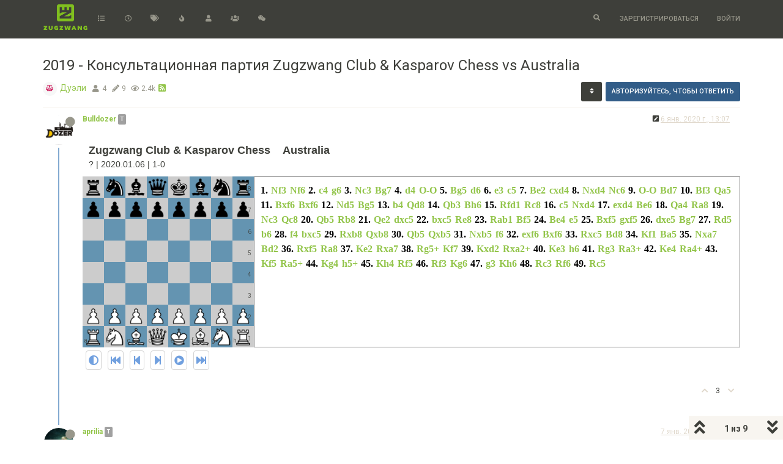

--- FILE ---
content_type: text/html; charset=utf-8
request_url: https://zugzwang.club/topic/151/2019-%D0%BA%D0%BE%D0%BD%D1%81%D1%83%D0%BB%D1%8C%D1%82%D0%B0%D1%86%D0%B8%D0%BE%D0%BD%D0%BD%D0%B0%D1%8F-%D0%BF%D0%B0%D1%80%D1%82%D0%B8%D1%8F-zugzwang-club-kasparov-chess-vs-australia
body_size: 90961
content:
<!DOCTYPE html>
<html lang="ru" data-dir="ltr" style="direction: ltr;"  >
<head>
	<title>2019 - Консультационная партия Zugzwang Club &amp; Kasparov Chess vs Australia | Zugzwang</title>
	<meta name="viewport" content="width&#x3D;device-width, initial-scale&#x3D;1.0" />
	<meta name="content-type" content="text/html; charset=UTF-8" />
	<meta name="apple-mobile-web-app-capable" content="yes" />
	<meta name="mobile-web-app-capable" content="yes" />
	<meta property="og:site_name" content="Zugzwang" />
	<meta name="msapplication-badge" content="frequency=30; polling-uri=https://zugzwang.club/sitemap.xml" />
	<meta name="theme-color" content="#ffffff" />
	<meta name="keywords" content="chess,шахматы" />
	<meta name="msapplication-square150x150logo" content="/assets/uploads/system/site-logo.png?ver=1" />
	<meta name="title" content="2019 - Консультационная партия Zugzwang Club &amp; Kasparov Chess vs Australia" />
	<meta name="description" content="   " />
	<meta property="og:title" content="2019 - Консультационная партия Zugzwang Club &amp; Kasparov Chess vs Australia" />
	<meta property="og:description" content="   " />
	<meta property="og:type" content="article" />
	<meta property="article:published_time" content="2020-01-06T13:07:48.271Z" />
	<meta property="article:modified_time" content="2020-01-08T21:14:28.771Z" />
	<meta property="article:section" content="Дуэли" />
	<meta property="og:image" content="https://zugzwang.club/assets/uploads/profile/2-profileavatar.png" />
	<meta property="og:image:url" content="https://zugzwang.club/assets/uploads/profile/2-profileavatar.png" />
	<meta property="og:image" content="https://zugzwang.club/assets/uploads/system/site-logo.png?ver=1" />
	<meta property="og:image:url" content="https://zugzwang.club/assets/uploads/system/site-logo.png?ver=1" />
	<meta property="og:image:width" content="undefined" />
	<meta property="og:image:height" content="undefined" />
	<meta property="og:url" content="https://zugzwang.club/topic/151/2019-%D0%BA%D0%BE%D0%BD%D1%81%D1%83%D0%BB%D1%8C%D1%82%D0%B0%D1%86%D0%B8%D0%BE%D0%BD%D0%BD%D0%B0%D1%8F-%D0%BF%D0%B0%D1%80%D1%82%D0%B8%D1%8F-zugzwang-club-kasparov-chess-vs-australia" />
	
	<link rel="stylesheet" type="text/css" href="/assets/client-sandstone.css?v=nh2v03e7l00" />
	<link rel="icon" type="image/x-icon" href="/assets/uploads/system/favicon.ico?v&#x3D;nh2v03e7l00" />
	<link rel="manifest" href="/manifest.webmanifest" crossorigin="use-credentials" />
	<link rel="search" type="application/opensearchdescription+xml" title="Zugzwang" href="/osd.xml" />
	<link rel="apple-touch-icon" href="/assets/images/touch/512.png" />
	<link rel="icon" sizes="36x36" href="/assets/images/touch/192.png" />
	<link rel="icon" sizes="48x48" href="/assets/images/touch/144.png" />
	<link rel="icon" sizes="72x72" href="/assets/images/touch/96.png" />
	<link rel="icon" sizes="96x96" href="/assets/images/touch/72.png" />
	<link rel="icon" sizes="144x144" href="/assets/images/touch/48.png" />
	<link rel="icon" sizes="192x192" href="/assets/images/touch/36.png" />
	<link rel="icon" sizes="512x512" href="/assets/images/touch/512.png" />
	<link rel="prefetch" href="/assets/src/modules/composer.js?v&#x3D;nh2v03e7l00" />
	<link rel="prefetch" href="/assets/src/modules/composer/uploads.js?v&#x3D;nh2v03e7l00" />
	<link rel="prefetch" href="/assets/src/modules/composer/drafts.js?v&#x3D;nh2v03e7l00" />
	<link rel="prefetch" href="/assets/src/modules/composer/tags.js?v&#x3D;nh2v03e7l00" />
	<link rel="prefetch" href="/assets/src/modules/composer/categoryList.js?v&#x3D;nh2v03e7l00" />
	<link rel="prefetch" href="/assets/src/modules/composer/resize.js?v&#x3D;nh2v03e7l00" />
	<link rel="prefetch" href="/assets/src/modules/composer/autocomplete.js?v&#x3D;nh2v03e7l00" />
	<link rel="prefetch" href="/assets/templates/composer.tpl?v&#x3D;nh2v03e7l00" />
	<link rel="prefetch" href="/assets/language/ru/topic.json?v&#x3D;nh2v03e7l00" />
	<link rel="prefetch" href="/assets/language/ru/modules.json?v&#x3D;nh2v03e7l00" />
	<link rel="prefetch" href="/assets/language/ru/tags.json?v&#x3D;nh2v03e7l00" />
	<link rel="prefetch stylesheet" href="/plugins/nodebb-plugin-markdown/styles/railscasts.css" />
	<link rel="prefetch" href="/assets/src/modules/highlight.js?v&#x3D;nh2v03e7l00" />
	<link rel="prefetch" href="/assets/language/ru/markdown.json?v&#x3D;nh2v03e7l00" />
	<link rel="stylesheet" href="/plugins/nodebb-plugin-emoji/emoji/styles.css?v&#x3D;nh2v03e7l00" />
	<link rel="canonical" href="https://zugzwang.club/topic/151/2019-консультационная-партия-zugzwang-club-kasparov-chess-vs-australia" />
	<link rel="alternate" type="application/rss+xml" href="/topic/151.rss" />
	<link rel="up" href="https://zugzwang.club/category/21/дуэли" />
	

	<script>
		var config = JSON.parse('{"relative_path":"","upload_url":"/assets/uploads","assetBaseUrl":"/assets","siteTitle":"Zugzwang","browserTitle":"Zugzwang","titleLayout":"&#123;pageTitle&#125; | &#123;browserTitle&#125;","showSiteTitle":false,"maintenanceMode":false,"minimumTitleLength":3,"maximumTitleLength":255,"minimumPostLength":3,"maximumPostLength":32767,"minimumTagsPerTopic":0,"maximumTagsPerTopic":5,"minimumTagLength":3,"maximumTagLength":15,"undoTimeout":10000,"useOutgoingLinksPage":false,"allowGuestHandles":false,"allowTopicsThumbnail":false,"usePagination":true,"disableChat":false,"disableChatMessageEditing":false,"maximumChatMessageLength":4096,"socketioTransports":["polling","websocket"],"socketioOrigins":"https://zugzwang.club:*","websocketAddress":"","maxReconnectionAttempts":5,"reconnectionDelay":1500,"topicsPerPage":20,"postsPerPage":25,"maximumFileSize":8096,"theme:id":"nodebb-theme-persona","theme:src":"https://maxcdn.bootstrapcdn.com/bootswatch/3.3.7/sandstone/bootstrap.min.css","defaultLang":"ru","userLang":"ru","loggedIn":false,"uid":-1,"cache-buster":"v=nh2v03e7l00","topicPostSort":"oldest_to_newest","categoryTopicSort":"oldest_to_newest","csrf_token":false,"searchEnabled":true,"searchDefaultInQuick":"titles","bootswatchSkin":"sandstone","enablePostHistory":true,"timeagoCutoff":30,"timeagoCodes":["af","am","ar","az-short","az","be","bg","bs","ca","cs","cy","da","de-short","de","dv","el","en-short","en","es-short","es","et","eu","fa-short","fa","fi","fr-short","fr","gl","he","hr","hu","hy","id","is","it-short","it","ja","jv","ko","ky","lt","lv","mk","nl","no","pl","pt-br-short","pt-br","pt-short","pt","ro","rs","ru","rw","si","sk","sl","sq","sr","sv","th","tr-short","tr","uk","ur","uz","vi","zh-CN","zh-TW"],"cookies":{"enabled":false,"message":"[[global:cookies.message]]","dismiss":"[[global:cookies.accept]]","link":"[[global:cookies.learn_more]]","link_url":"https:&#x2F;&#x2F;www.cookiesandyou.com"},"thumbs":{"size":512},"iconBackgrounds":["#f44336","#e91e63","#9c27b0","#673ab7","#3f51b5","#2196f3","#009688","#1b5e20","#33691e","#827717","#e65100","#ff5722","#795548","#607d8b"],"emailPrompt":1,"acpLang":"ru","topicSearchEnabled":false,"composer-default":{},"hideSubCategories":false,"hideCategoryLastPost":false,"enableQuickReply":true,"markdown":{"highlight":1,"highlightLinesLanguageList":[],"theme":"railscasts.css"},"emojiCustomFirst":false,"shoutbox":{"features":[{"name":"Gists","id":"gist","description":"Easily create Gists","icon":"fa-github-alt","button":"Create Gist","enabled":false},{"name":"Archive","id":"archive","description":"View older posts","icon":"fa-archive","button":"View Archive","enabled":false},{"name":"Bugs","id":"bug","description":"Report bugs quickly","icon":"fa-bug","button":"Report Bug","enabled":false}],"settings":{"shoutbox:toggles:sound":1,"shoutbox:toggles:notification":0,"shoutbox:toggles:hide":0,"shoutbox:muted":"","shoutbox:shoutLimit":200}}}');
		var app = {
			user: JSON.parse('{"uid":0,"username":"Гость","displayname":"Гость","userslug":"","fullname":"Гость","email":"","icon:text":"?","icon:bgColor":"#aaa","groupTitle":"","groupTitleArray":[],"status":"offline","reputation":0,"email:confirmed":false,"unreadData":{"":{},"new":{},"watched":{},"unreplied":{}},"isAdmin":false,"isGlobalMod":false,"isMod":false,"privileges":{"chat":false,"upload:post:image":false,"upload:post:file":false,"signature":false,"invite":false,"group:create":false,"search:content":false,"search:users":false,"search:tags":false,"view:users":true,"view:tags":true,"view:groups":true,"local:login":false,"ban":false,"view:users:info":false},"timeagoCode":"ru","offline":true,"isEmailConfirmSent":false}')
		};
	</script>

	
	<meta name="mailru-verification" content="3099d14842459a5e" />
<meta name="google-site-verification" content="SZuSdVfMvHhT4jollLk3oBtonvErInYKDRkvLfNoKmI" />
	
	
</head>

<body class="page-topic page-topic-151 page-topic-2019-консультационная-партия-zugzwang-club-kasparov-chess-vs-australia page-topic-category-21 page-topic-category-дуэли parent-category-6 parent-category-17 parent-category-21 page-status-200 user-guest skin-sandstone">
	<nav id="menu" class="slideout-menu hidden">
		<div class="menu-profile">
	
</div>

<section class="menu-section" data-section="navigation">
	<h3 class="menu-section-title">Навигация</h3>
	<ul class="menu-section-list"></ul>
</section>


	</nav>
	<nav id="chats-menu" class="slideout-menu hidden">
		
	</nav>

	<main id="panel" class="slideout-panel">
		<nav class="navbar navbar-default navbar-fixed-top header" id="header-menu" component="navbar">
			<div class="container">
							<div class="navbar-header">
				<button type="button" class="navbar-toggle pull-left" id="mobile-menu">
					<span component="notifications/icon" class="notification-icon fa fa-fw fa-bell-o unread-count" data-content="0"></span>
					<i class="fa fa-lg fa-fw fa-bars"></i>
				</button>
				<button type="button" class="navbar-toggle hidden" id="mobile-chats">
					<span component="chat/icon" class="notification-icon fa fa-fw fa-comments unread-count" data-content="0"></span>
					<i class="fa fa-lg fa-comment-o"></i>
				</button>

				
				<a href="/">
					<img alt="" class=" forum-logo" src="/assets/uploads/system/site-logo.png?ver=1?v=nh2v03e7l00" />
				</a>
				
				

				<div component="navbar/title" class="visible-xs hidden">
					<span></span>
				</div>
			</div>

			<div id="nav-dropdown" class="hidden-xs">
				
				
				<ul id="logged-out-menu" class="nav navbar-nav navbar-right">
					
					<li>
						<a href="/register">
							<i class="fa fa-pencil fa-fw hidden-sm hidden-md hidden-lg"></i>
							<span>Зарегистрироваться</span>
						</a>
					</li>
					
					<li>
						<a href="/login">
							<i class="fa fa-sign-in fa-fw hidden-sm hidden-md hidden-lg"></i>
							<span>Войти</span>
						</a>
					</li>
				</ul>
				
				
				<ul class="nav navbar-nav navbar-right">
					<li>
						<form id="search-form" class="navbar-form navbar-right hidden-xs" role="search" method="GET">
							<button id="search-button" type="button" class="btn btn-link"><i class="fa fa-search fa-fw" title="Поиск"></i></button>
							<div class="hidden" id="search-fields">
								<div class="form-group">
									<input autocomplete="off" type="text" class="form-control" placeholder="Поиск" name="query" value="">
									<a href="#"><i class="fa fa-gears fa-fw advanced-search-link"></i></a>
								</div>
								<button type="submit" class="btn btn-default hide">Поиск</button>
							</div>
						</form>
						<div id="quick-search-container" class="quick-search-container hidden">
							<div class="checkbox filter-category">
								<label>
									<input type="checkbox" checked><span class="name"></span>
								</label>
							</div>
							<div class="text-center loading-indicator"><i class="fa fa-spinner fa-spin"></i></div>
							<div class="quick-search-results-container"></div>
						</div>
					</li>
					<li class="visible-xs" id="search-menu">
						<a href="/search">
							<i class="fa fa-search fa-fw"></i> Поиск
						</a>
					</li>
				</ul>
				

				<ul class="nav navbar-nav navbar-right hidden-xs">
					<li>
						<a href="#" id="reconnect" class="hide" title="Похоже, подключение к Zugzwang было разорвано, подождите, пока мы пытаемся восстановить соединение.">
							<i class="fa fa-check"></i>
						</a>
					</li>
				</ul>

				<ul id="main-nav" class="nav navbar-nav">
					
					
					<li class="">
						<a title="Категории" class="navigation-link "
						 href="&#x2F;categories" >
							
							<i class="fa fa-fw fa-list" data-content=""></i>
							
							
							<span class="visible-xs-inline">Категории</span>
							
							
						</a>
						
					</li>
					
					
					
					<li class="">
						<a title="Последние" class="navigation-link "
						 href="&#x2F;recent" >
							
							<i class="fa fa-fw fa-clock-o" data-content=""></i>
							
							
							<span class="visible-xs-inline">Последние</span>
							
							
						</a>
						
					</li>
					
					
					
					<li class="">
						<a title="Метки" class="navigation-link "
						 href="&#x2F;tags" >
							
							<i class="fa fa-fw fa-tags" data-content=""></i>
							
							
							<span class="visible-xs-inline">Метки</span>
							
							
						</a>
						
					</li>
					
					
					
					<li class="">
						<a title="Популярные" class="navigation-link "
						 href="&#x2F;popular" >
							
							<i class="fa fa-fw fa-fire" data-content=""></i>
							
							
							<span class="visible-xs-inline">Популярные</span>
							
							
						</a>
						
					</li>
					
					
					
					<li class="">
						<a title="Пользователи" class="navigation-link "
						 href="&#x2F;users" >
							
							<i class="fa fa-fw fa-user" data-content=""></i>
							
							
							<span class="visible-xs-inline">Пользователи</span>
							
							
						</a>
						
					</li>
					
					
					
					<li class="">
						<a title="Группы" class="navigation-link "
						 href="&#x2F;groups" >
							
							<i class="fa fa-fw fa-group" data-content=""></i>
							
							
							<span class="visible-xs-inline">Группы</span>
							
							
						</a>
						
					</li>
					
					
					
					<li class="">
						<a title="Discord Chat" class="navigation-link "
						 href="https:&#x2F;&#x2F;discord.gg&#x2F;yspkp48"  target="_blank">
							
							<i class="fa fa-fw fa-wechat" data-content=""></i>
							
							
							<span class="visible-xs-inline">Discord Chat</span>
							
							
						</a>
						
					</li>
					
					
				</ul>

				
			</div>

			</div>
		</nav>
		<div class="container" id="content">
		<noscript>
    <div class="alert alert-danger">
        <p>
            Your browser does not seem to support JavaScript. As a result, your viewing experience will be diminished, and you have been placed in <strong>read-only mode</strong>.
        </p>
        <p>
            Please download a browser that supports JavaScript, or enable it if it's disabled (i.e. NoScript).
        </p>
    </div>
</noscript>
		
<div data-widget-area="header">
	
</div>
<div class="row">
	<div class="topic col-lg-12">
		<div class="topic-header">
			<h1 component="post/header" class="" itemprop="name">
				<span class="topic-title" component="topic/title">
					<span component="topic/labels">
						<i component="topic/scheduled" class="fa fa-clock-o hidden" title="Запланировано"></i>
						<i component="topic/pinned" class="fa fa-thumb-tack hidden" title="Прикреплена"></i>
						<i component="topic/locked" class="fa fa-lock hidden" title="Закрыта"></i>
						<i class="fa fa-arrow-circle-right hidden" title="Перенесена"></i>
						
					</span>
					2019 - Консультационная партия Zugzwang Club &amp; Kasparov Chess vs Australia
				</span>
			</h1>

			<div class="topic-info clearfix">
				<div class="category-item inline-block">
					<div role="presentation" class="icon pull-left" style="background-color: #80808010; color: #cf2362;">
						<i class="fa fa-fw fa-balance-scale"></i>
					</div>
					<a href="/category/21/дуэли">Дуэли</a>
				</div>

				<div class="tags tag-list inline-block hidden-xs">
					
				</div>
				<div class="inline-block hidden-xs">
					<div class="stats text-muted">
	<i class="fa fa-fw fa-user" title="Posters"></i>
	<span title="4" class="human-readable-number">4</span>
</div>
<div class="stats text-muted">
	<i class="fa fa-fw fa-pencil" title="Сообщения"></i>
	<span component="topic/post-count" title="9" class="human-readable-number">9</span>
</div>
<div class="stats text-muted">
	<i class="fa fa-fw fa-eye" title="Просмотры"></i>
	<span class="human-readable-number" title="2358">2358</span>
</div>
				</div>
				
				<a class="hidden-xs" target="_blank" href="/topic/151.rss"><i class="fa fa-rss-square"></i></a>
				
				<div component="topic/browsing-users" class="inline-block hidden-xs">
	
</div>

				<div class="topic-main-buttons pull-right inline-block">
	<span class="loading-indicator btn pull-left hidden" done="0">
		<span class="hidden-xs">Загружаем больше сообщений</span> <i class="fa fa-refresh fa-spin"></i>
	</span>

	

	

	<div title="Сортировка" class="btn-group bottom-sheet hidden-xs" component="thread/sort">
	<button class="btn btn-sm btn-default dropdown-toggle" data-toggle="dropdown" type="button">
	<span><i class="fa fa-fw fa-sort"></i></span></button>
	<ul class="dropdown-menu dropdown-menu-right">
		<li><a href="#" class="oldest_to_newest" data-sort="oldest_to_newest"><i class="fa fa-fw"></i> Сначала старые</a></li>
		<li><a href="#" class="newest_to_oldest" data-sort="newest_to_oldest"><i class="fa fa-fw"></i> Сначала новые</a></li>
		<li><a href="#" class="most_votes" data-sort="most_votes"><i class="fa fa-fw"></i> По количеству голосов</a></li>
	</ul>
</div>


	<div class="inline-block">
	
	</div>
	<div component="topic/reply/container" class="btn-group action-bar bottom-sheet hidden">
	<a href="/compose?tid=151&title=2019 - Консультационная партия Zugzwang Club &amp; Kasparov Chess vs Australia" class="btn btn-sm btn-primary" component="topic/reply" data-ajaxify="false" role="button"><i class="fa fa-reply visible-xs-inline"></i><span class="visible-sm-inline visible-md-inline visible-lg-inline"> Ответить</span></a>
	<button type="button" class="btn btn-sm btn-primary dropdown-toggle" data-toggle="dropdown">
		<span class="caret"></span>
	</button>
	<ul class="dropdown-menu pull-right" role="menu">
		<li><a href="#" component="topic/reply-as-topic">Ответить, создав новую тему</a></li>
	</ul>
</div>




<a component="topic/reply/guest" href="/login" class="btn btn-sm btn-primary">Авторизуйтесь, чтобы ответить</a>


</div>

			</div>
		</div>
		

		
		<div component="topic/deleted/message" class="alert alert-warning hidden clearfix">
    <span class="pull-left">Эта тема была удалена. Только пользователи с правом управления темами могут её видеть.</span>
    <span class="pull-right">
        
    </span>
</div>
		

		<ul component="topic" class="posts timeline" data-tid="151" data-cid="21">
			
				<li component="post" class="  topic-owner-post" data-index="0" data-pid="4428" data-uid="2" data-timestamp="1578316068271" data-username="Bulldozer" data-userslug="bulldozer" itemscope itemtype="http://schema.org/Comment">
					<a component="post/anchor" data-index="0" id="0"></a>

					<meta itemprop="datePublished" content="2020-01-06T13:07:48.271Z">
					<meta itemprop="dateModified" content="2022-03-08T04:27:18.246Z">

					<div class="clearfix post-header">
	<div class="icon pull-left">
		<a href="/user/bulldozer">
			<img class="avatar  avatar-sm2x avatar-rounded" alt="Bulldozer" title="Bulldozer" data-uid="2" loading="lazy" component="user/picture" src="/assets/uploads/profile/2-profileavatar.png" style="" />
			<i component="user/status" class="fa fa-circle status offline" title="Не в сети"></i>
		</a>
	</div>

	<small class="pull-left">
		<strong>
			<a href="/user/bulldozer" itemprop="author" data-username="Bulldozer" data-uid="2">Bulldozer</a>
		</strong>

		

<a href="/groups/team"><small class="label group-label inline-block" style="color:#ffffff;background-color: #a0a0a0;">T</small></a>



		

		<span class="visible-xs-inline-block visible-sm-inline-block visible-md-inline-block visible-lg-inline-block">
			

			<span>
				
			</span>
		</span>

	</small>
	<small class="pull-right">
		<span class="bookmarked"><i class="fa fa-bookmark-o"></i></span>
	</small>
	<small class="pull-right">
		<i component="post/edit-indicator" class="fa fa-pencil-square edit-icon "></i>

		<small data-editor="bulldozer" component="post/editor" class="hidden">отредактировано Bulldozer <span class="timeago" title="2022-03-08T04:27:18.246Z"></span></small>

		<span class="visible-xs-inline-block visible-sm-inline-block visible-md-inline-block visible-lg-inline-block">
			<a class="permalink" href="/post/4428"><span class="timeago" title="2020-01-06T13:07:48.271Z"></span></a>
		</span>
	</small>
</div>

<br />

<div class="content" component="post/content" itemprop="text">
	<p dir="auto"></p><div class="config-zz-chessboard" id="board-470c5dcc-config" data-config-zz-chessboard="{&quot;locale&quot;:&quot;en&quot;,&quot;theme&quot;:&quot;zeit&quot;,&quot;layout&quot;:&quot;left&quot;,&quot;scrollable&quot;:true,&quot;pieceStyle&quot;:&quot;chesscom&quot;,&quot;boardSize&quot;:&quot;280px&quot;,&quot;movesHeight&quot;:&quot;280px&quot;,&quot;pieceTheme&quot;:&quot;/plugins/nodebb-plugin-zz-chessboard/static/img/chesspieces/chesscom/{piece}.png&quot;,&quot;pgn&quot;:&quot;\n[Date \&quot;2020.01.06\&quot;]\n[Round \&quot;?\&quot;]\n[White \&quot;Zugzwang Club &amp; Kasparov Chess\&quot;]\n[Black \&quot;Australia\&quot;]\n[Result \&quot;1-0\&quot;]\n[TimeControl \&quot;4500+30\&quot;]\n\n1. Nf3 Nf6 2. c4 g6 3. Nc3 Bg7 4. d4 O-O 5. Bg5 d6 6. e3 c5 7. Be2 cxd4 8. Nxd4\nNc6 9. O-O Bd7 10. Bf3 Qa5 11. Bxf6 Bxf6 12. Nd5 Bg5 13. b4 Qd8 14. Qb3 Bh6 15.\nRfd1 Rc8 16. c5 Nxd4 17. exd4 Be6 18. Qa4 Ra8 19. Nc3 Qc8 20. Qb5 Rb8 21. Qe2\ndxc5 22. bxc5 Re8 23. Rab1 Bf5 24. Be4 e5 25. Bxf5 gxf5 26. dxe5 Bg7 27. Rd5 b6\n28. f4 bxc5 29. Rxb8 Qxb8 30. Qb5 Qxb5 31. Nxb5 f6 32. exf6 Bxf6 33. Rxc5 Bd8\n34. Kf1 Ba5 35. Nxa7 Bd2 36. Rxf5 Ra8 37. Ke2 Rxa7 38. Rg5+ Kf7 39. Kxd2 Rxa2+\n40. Ke3 h6 41. Rg3 Ra3+ 42. Ke4 Ra4+ 43. Kf5 Ra5+ 44. Kg4 h5+ 45. Kh4 Rf5 46.\nRf3 Kg6 47. g3 Kh6 48. Rc3 Rf6 49. Rc5 1-0\n&quot;,&quot;boardName&quot;:&quot;board-470c5dcc&quot;}"></div>
<div id="board-470c5dcc" class="merida zeit"></div>
<p></p>

</div>

<div class="post-footer">
	

	<div class="clearfix">
	
	<a component="post/reply-count" data-target-component="post/replies/container" href="#" class="threaded-replies no-select pull-left hidden">
		<span component="post/reply-count/avatars" class="avatars ">
			
		</span>

		<span class="replies-count" component="post/reply-count/text" data-replies="0">1 ответ</span>
		<span class="replies-last hidden-xs">Последний ответ <span class="timeago" title=""></span></span>

		<i class="fa fa-fw fa-chevron-right" component="post/replies/open"></i>
		<i class="fa fa-fw fa-chevron-down hidden" component="post/replies/close"></i>
		<i class="fa fa-fw fa-spin fa-spinner hidden" component="post/replies/loading"></i>
	</a>
	

	<small class="pull-right">
		<span class="post-tools">
			<a component="post/reply" href="#" class="no-select hidden">Ответить</a>
			<a component="post/quote" href="#" class="no-select hidden">Цитировать</a>
		</span>

		
		<span class="votes">
			<a component="post/upvote" href="#" class="">
				<i class="fa fa-chevron-up"></i>
			</a>

			<span component="post/vote-count" data-votes="3">3</span>

			
			<a component="post/downvote" href="#" class="">
				<i class="fa fa-chevron-down"></i>
			</a>
			
		</span>
		

		<span component="post/tools" class="dropdown moderator-tools bottom-sheet hidden">
	<a href="#" data-toggle="dropdown" data-ajaxify="false"><i class="fa fa-fw fa-ellipsis-v"></i></a>
	<ul class="dropdown-menu dropdown-menu-right" role="menu"></ul>
</span>

	</small>
	</div>
	<div component="post/replies/container"></div>
</div>
				</li>
				
			
				<li component="post" class="  " data-index="1" data-pid="4438" data-uid="4" data-timestamp="1578400427999" data-username="aprilia" data-userslug="aprilia" itemscope itemtype="http://schema.org/Comment">
					<a component="post/anchor" data-index="1" id="1"></a>

					<meta itemprop="datePublished" content="2020-01-07T12:33:47.999Z">
					<meta itemprop="dateModified" content="">

					<div class="clearfix post-header">
	<div class="icon pull-left">
		<a href="/user/aprilia">
			<img class="avatar  avatar-sm2x avatar-rounded" alt="aprilia" title="aprilia" data-uid="4" loading="lazy" component="user/picture" src="/assets/uploads/profile/4-profileavatar-1534864092245.jpeg" style="" />
			<i component="user/status" class="fa fa-circle status offline" title="Не в сети"></i>
		</a>
	</div>

	<small class="pull-left">
		<strong>
			<a href="/user/aprilia" itemprop="author" data-username="aprilia" data-uid="4">aprilia</a>
		</strong>

		

<a href="/groups/team"><small class="label group-label inline-block" style="color:#ffffff;background-color: #a0a0a0;">T</small></a>



		

		<span class="visible-xs-inline-block visible-sm-inline-block visible-md-inline-block visible-lg-inline-block">
			

			<span>
				
			</span>
		</span>

	</small>
	<small class="pull-right">
		<span class="bookmarked"><i class="fa fa-bookmark-o"></i></span>
	</small>
	<small class="pull-right">
		<i component="post/edit-indicator" class="fa fa-pencil-square edit-icon hidden"></i>

		<small data-editor="" component="post/editor" class="hidden">отредактировано  <span class="timeago" title=""></span></small>

		<span class="visible-xs-inline-block visible-sm-inline-block visible-md-inline-block visible-lg-inline-block">
			<a class="permalink" href="/post/4438"><span class="timeago" title="2020-01-07T12:33:47.999Z"></span></a>
		</span>
	</small>
</div>

<br />

<div class="content" component="post/content" itemprop="text">
	<p dir="auto">Буль, а в ваших реальных условиях нельзя отобрать действительно сильнейших для игры? Чтобы не было "помех" от любопытных, но более слабых.</p>
<p dir="auto">Еще вопрос - есть ли возможность организовать прямую трансляцию игры прямо из клуба?</p>

</div>

<div class="post-footer">
	

	<div class="clearfix">
	
	<a component="post/reply-count" data-target-component="post/replies/container" href="#" class="threaded-replies no-select pull-left hidden">
		<span component="post/reply-count/avatars" class="avatars ">
			
		</span>

		<span class="replies-count" component="post/reply-count/text" data-replies="0">1 ответ</span>
		<span class="replies-last hidden-xs">Последний ответ <span class="timeago" title=""></span></span>

		<i class="fa fa-fw fa-chevron-right" component="post/replies/open"></i>
		<i class="fa fa-fw fa-chevron-down hidden" component="post/replies/close"></i>
		<i class="fa fa-fw fa-spin fa-spinner hidden" component="post/replies/loading"></i>
	</a>
	

	<small class="pull-right">
		<span class="post-tools">
			<a component="post/reply" href="#" class="no-select hidden">Ответить</a>
			<a component="post/quote" href="#" class="no-select hidden">Цитировать</a>
		</span>

		
		<span class="votes">
			<a component="post/upvote" href="#" class="">
				<i class="fa fa-chevron-up"></i>
			</a>

			<span component="post/vote-count" data-votes="0">0</span>

			
			<a component="post/downvote" href="#" class="">
				<i class="fa fa-chevron-down"></i>
			</a>
			
		</span>
		

		<span component="post/tools" class="dropdown moderator-tools bottom-sheet hidden">
	<a href="#" data-toggle="dropdown" data-ajaxify="false"><i class="fa fa-fw fa-ellipsis-v"></i></a>
	<ul class="dropdown-menu dropdown-menu-right" role="menu"></ul>
</span>

	</small>
	</div>
	<div component="post/replies/container"></div>
</div>
				</li>
				
			
				<li component="post" class="  topic-owner-post" data-index="2" data-pid="4440" data-uid="2" data-timestamp="1578404607648" data-username="Bulldozer" data-userslug="bulldozer" itemscope itemtype="http://schema.org/Comment">
					<a component="post/anchor" data-index="2" id="2"></a>

					<meta itemprop="datePublished" content="2020-01-07T13:43:27.648Z">
					<meta itemprop="dateModified" content="">

					<div class="clearfix post-header">
	<div class="icon pull-left">
		<a href="/user/bulldozer">
			<img class="avatar  avatar-sm2x avatar-rounded" alt="Bulldozer" title="Bulldozer" data-uid="2" loading="lazy" component="user/picture" src="/assets/uploads/profile/2-profileavatar.png" style="" />
			<i component="user/status" class="fa fa-circle status offline" title="Не в сети"></i>
		</a>
	</div>

	<small class="pull-left">
		<strong>
			<a href="/user/bulldozer" itemprop="author" data-username="Bulldozer" data-uid="2">Bulldozer</a>
		</strong>

		

<a href="/groups/team"><small class="label group-label inline-block" style="color:#ffffff;background-color: #a0a0a0;">T</small></a>



		

		<span class="visible-xs-inline-block visible-sm-inline-block visible-md-inline-block visible-lg-inline-block">
			

			<span>
				
			</span>
		</span>

	</small>
	<small class="pull-right">
		<span class="bookmarked"><i class="fa fa-bookmark-o"></i></span>
	</small>
	<small class="pull-right">
		<i component="post/edit-indicator" class="fa fa-pencil-square edit-icon hidden"></i>

		<small data-editor="" component="post/editor" class="hidden">отредактировано  <span class="timeago" title=""></span></small>

		<span class="visible-xs-inline-block visible-sm-inline-block visible-md-inline-block visible-lg-inline-block">
			<a class="permalink" href="/post/4440"><span class="timeago" title="2020-01-07T13:43:27.648Z"></span></a>
		</span>
	</small>
</div>

<br />

<div class="content" component="post/content" itemprop="text">
	<p dir="auto">Предложение отбирать,  думаю, не пройдёт.<br />
Трансляцию зачем? Тем более прямую.</p>

</div>

<div class="post-footer">
	

	<div class="clearfix">
	
	<a component="post/reply-count" data-target-component="post/replies/container" href="#" class="threaded-replies no-select pull-left ">
		<span component="post/reply-count/avatars" class="avatars ">
			
			<img class="avatar  avatar-xs avatar-rounded" alt="aprilia" title="aprilia" data-uid="4" loading="lazy" component="avatar/picture" src="/assets/uploads/profile/4-profileavatar-1534864092245.jpeg" style="" />
			
		</span>

		<span class="replies-count" component="post/reply-count/text" data-replies="1">1 ответ</span>
		<span class="replies-last hidden-xs">Последний ответ <span class="timeago" title="2020-01-07T13:52:05.423Z"></span></span>

		<i class="fa fa-fw fa-chevron-right" component="post/replies/open"></i>
		<i class="fa fa-fw fa-chevron-down hidden" component="post/replies/close"></i>
		<i class="fa fa-fw fa-spin fa-spinner hidden" component="post/replies/loading"></i>
	</a>
	

	<small class="pull-right">
		<span class="post-tools">
			<a component="post/reply" href="#" class="no-select hidden">Ответить</a>
			<a component="post/quote" href="#" class="no-select hidden">Цитировать</a>
		</span>

		
		<span class="votes">
			<a component="post/upvote" href="#" class="">
				<i class="fa fa-chevron-up"></i>
			</a>

			<span component="post/vote-count" data-votes="0">0</span>

			
			<a component="post/downvote" href="#" class="">
				<i class="fa fa-chevron-down"></i>
			</a>
			
		</span>
		

		<span component="post/tools" class="dropdown moderator-tools bottom-sheet hidden">
	<a href="#" data-toggle="dropdown" data-ajaxify="false"><i class="fa fa-fw fa-ellipsis-v"></i></a>
	<ul class="dropdown-menu dropdown-menu-right" role="menu"></ul>
</span>

	</small>
	</div>
	<div component="post/replies/container"></div>
</div>
				</li>
				
			
				<li component="post" class="  " data-index="3" data-pid="4441" data-uid="4" data-timestamp="1578405125423" data-username="aprilia" data-userslug="aprilia" itemscope itemtype="http://schema.org/Comment">
					<a component="post/anchor" data-index="3" id="3"></a>

					<meta itemprop="datePublished" content="2020-01-07T13:52:05.423Z">
					<meta itemprop="dateModified" content="2022-03-08T04:28:44.856Z">

					<div class="clearfix post-header">
	<div class="icon pull-left">
		<a href="/user/aprilia">
			<img class="avatar  avatar-sm2x avatar-rounded" alt="aprilia" title="aprilia" data-uid="4" loading="lazy" component="user/picture" src="/assets/uploads/profile/4-profileavatar-1534864092245.jpeg" style="" />
			<i component="user/status" class="fa fa-circle status offline" title="Не в сети"></i>
		</a>
	</div>

	<small class="pull-left">
		<strong>
			<a href="/user/aprilia" itemprop="author" data-username="aprilia" data-uid="4">aprilia</a>
		</strong>

		

<a href="/groups/team"><small class="label group-label inline-block" style="color:#ffffff;background-color: #a0a0a0;">T</small></a>



		

		<span class="visible-xs-inline-block visible-sm-inline-block visible-md-inline-block visible-lg-inline-block">
			
			<a component="post/parent" class="btn btn-xs btn-default hidden-xs" data-topid="4440" href="/post/4440"><i class="fa fa-reply"></i> @Bulldozer</a>
			

			<span>
				
			</span>
		</span>

	</small>
	<small class="pull-right">
		<span class="bookmarked"><i class="fa fa-bookmark-o"></i></span>
	</small>
	<small class="pull-right">
		<i component="post/edit-indicator" class="fa fa-pencil-square edit-icon "></i>

		<small data-editor="bulldozer" component="post/editor" class="hidden">отредактировано Bulldozer <span class="timeago" title="2022-03-08T04:28:44.856Z"></span></small>

		<span class="visible-xs-inline-block visible-sm-inline-block visible-md-inline-block visible-lg-inline-block">
			<a class="permalink" href="/post/4441"><span class="timeago" title="2020-01-07T13:52:05.423Z"></span></a>
		</span>
	</small>
</div>

<br />

<div class="content" component="post/content" itemprop="text">
	<p dir="auto">Участник <a class="plugin-mentions-user plugin-mentions-a" href="https://zugzwang.club/uid/2">@bulldozer</a> написал в <a href="/post/4440">2019 - Консультационная партия Zugzwang Club &amp; Kasparov Chess vs Australia</a>:</p>
<blockquote>
<p dir="auto">Трансляцию зачем? Тем более прямую.</p>
</blockquote>
<p dir="auto">Ну... для драйва, чтобы видеть участников по обе стороны океана.</p>

</div>

<div class="post-footer">
	

	<div class="clearfix">
	
	<a component="post/reply-count" data-target-component="post/replies/container" href="#" class="threaded-replies no-select pull-left hidden">
		<span component="post/reply-count/avatars" class="avatars ">
			
		</span>

		<span class="replies-count" component="post/reply-count/text" data-replies="0">1 ответ</span>
		<span class="replies-last hidden-xs">Последний ответ <span class="timeago" title=""></span></span>

		<i class="fa fa-fw fa-chevron-right" component="post/replies/open"></i>
		<i class="fa fa-fw fa-chevron-down hidden" component="post/replies/close"></i>
		<i class="fa fa-fw fa-spin fa-spinner hidden" component="post/replies/loading"></i>
	</a>
	

	<small class="pull-right">
		<span class="post-tools">
			<a component="post/reply" href="#" class="no-select hidden">Ответить</a>
			<a component="post/quote" href="#" class="no-select hidden">Цитировать</a>
		</span>

		
		<span class="votes">
			<a component="post/upvote" href="#" class="">
				<i class="fa fa-chevron-up"></i>
			</a>

			<span component="post/vote-count" data-votes="0">0</span>

			
			<a component="post/downvote" href="#" class="">
				<i class="fa fa-chevron-down"></i>
			</a>
			
		</span>
		

		<span component="post/tools" class="dropdown moderator-tools bottom-sheet hidden">
	<a href="#" data-toggle="dropdown" data-ajaxify="false"><i class="fa fa-fw fa-ellipsis-v"></i></a>
	<ul class="dropdown-menu dropdown-menu-right" role="menu"></ul>
</span>

	</small>
	</div>
	<div component="post/replies/container"></div>
</div>
				</li>
				
			
				<li component="post" class="  " data-index="4" data-pid="4459" data-uid="9" data-timestamp="1578506561107" data-username="Establishkent" data-userslug="establishkent" itemscope itemtype="http://schema.org/Comment">
					<a component="post/anchor" data-index="4" id="4"></a>

					<meta itemprop="datePublished" content="2020-01-08T18:02:41.107Z">
					<meta itemprop="dateModified" content="2022-03-08T04:28:06.459Z">

					<div class="clearfix post-header">
	<div class="icon pull-left">
		<a href="/user/establishkent">
			<img class="avatar  avatar-sm2x avatar-rounded" alt="Establishkent" title="Establishkent" data-uid="9" loading="lazy" component="user/picture" src="/assets/uploads/profile/9-profileavatar-1753039853780.jpeg" style="" />
			<i component="user/status" class="fa fa-circle status offline" title="Не в сети"></i>
		</a>
	</div>

	<small class="pull-left">
		<strong>
			<a href="/user/establishkent" itemprop="author" data-username="Establishkent" data-uid="9">Establishkent</a>
		</strong>

		

		

		<span class="visible-xs-inline-block visible-sm-inline-block visible-md-inline-block visible-lg-inline-block">
			

			<span>
				
			</span>
		</span>

	</small>
	<small class="pull-right">
		<span class="bookmarked"><i class="fa fa-bookmark-o"></i></span>
	</small>
	<small class="pull-right">
		<i component="post/edit-indicator" class="fa fa-pencil-square edit-icon "></i>

		<small data-editor="bulldozer" component="post/editor" class="hidden">отредактировано Bulldozer <span class="timeago" title="2022-03-08T04:28:06.459Z"></span></small>

		<span class="visible-xs-inline-block visible-sm-inline-block visible-md-inline-block visible-lg-inline-block">
			<a class="permalink" href="/post/4459"><span class="timeago" title="2020-01-08T18:02:41.107Z"></span></a>
		</span>
	</small>
</div>

<br />

<div class="content" component="post/content" itemprop="text">
	<p dir="auto">Zugzwang Club &amp; Kasparov Chess Australia<br />
? | 2020.01.06 | 1-0<br />
Разве не Каспаров чесс победили? Тогда надо поменять местами названия клубов.</p>

</div>

<div class="post-footer">
	

	<div class="clearfix">
	
	<a component="post/reply-count" data-target-component="post/replies/container" href="#" class="threaded-replies no-select pull-left hidden">
		<span component="post/reply-count/avatars" class="avatars ">
			
		</span>

		<span class="replies-count" component="post/reply-count/text" data-replies="0">1 ответ</span>
		<span class="replies-last hidden-xs">Последний ответ <span class="timeago" title=""></span></span>

		<i class="fa fa-fw fa-chevron-right" component="post/replies/open"></i>
		<i class="fa fa-fw fa-chevron-down hidden" component="post/replies/close"></i>
		<i class="fa fa-fw fa-spin fa-spinner hidden" component="post/replies/loading"></i>
	</a>
	

	<small class="pull-right">
		<span class="post-tools">
			<a component="post/reply" href="#" class="no-select hidden">Ответить</a>
			<a component="post/quote" href="#" class="no-select hidden">Цитировать</a>
		</span>

		
		<span class="votes">
			<a component="post/upvote" href="#" class="">
				<i class="fa fa-chevron-up"></i>
			</a>

			<span component="post/vote-count" data-votes="0">0</span>

			
			<a component="post/downvote" href="#" class="">
				<i class="fa fa-chevron-down"></i>
			</a>
			
		</span>
		

		<span component="post/tools" class="dropdown moderator-tools bottom-sheet hidden">
	<a href="#" data-toggle="dropdown" data-ajaxify="false"><i class="fa fa-fw fa-ellipsis-v"></i></a>
	<ul class="dropdown-menu dropdown-menu-right" role="menu"></ul>
</span>

	</small>
	</div>
	<div component="post/replies/container"></div>
</div>
				</li>
				
			
				<li component="post" class="  " data-index="5" data-pid="4460" data-uid="8" data-timestamp="1578506778800" data-username="Комс" data-userslug="комс" itemscope itemtype="http://schema.org/Comment">
					<a component="post/anchor" data-index="5" id="5"></a>

					<meta itemprop="datePublished" content="2020-01-08T18:06:18.800Z">
					<meta itemprop="dateModified" content="">

					<div class="clearfix post-header">
	<div class="icon pull-left">
		<a href="/user/комс">
			<img class="avatar  avatar-sm2x avatar-rounded" alt="Комс" title="Комс" data-uid="8" loading="lazy" component="user/picture" src="/assets/uploads/profile/8-profileavatar-1744132358883.jpeg" style="" />
			<i component="user/status" class="fa fa-circle status offline" title="Не в сети"></i>
		</a>
	</div>

	<small class="pull-left">
		<strong>
			<a href="/user/комс" itemprop="author" data-username="Комс" data-uid="8">Комс</a>
		</strong>

		

		

		<span class="visible-xs-inline-block visible-sm-inline-block visible-md-inline-block visible-lg-inline-block">
			

			<span>
				
			</span>
		</span>

	</small>
	<small class="pull-right">
		<span class="bookmarked"><i class="fa fa-bookmark-o"></i></span>
	</small>
	<small class="pull-right">
		<i component="post/edit-indicator" class="fa fa-pencil-square edit-icon hidden"></i>

		<small data-editor="" component="post/editor" class="hidden">отредактировано  <span class="timeago" title=""></span></small>

		<span class="visible-xs-inline-block visible-sm-inline-block visible-md-inline-block visible-lg-inline-block">
			<a class="permalink" href="/post/4460"><span class="timeago" title="2020-01-08T18:06:18.800Z"></span></a>
		</span>
	</small>
</div>

<br />

<div class="content" component="post/content" itemprop="text">
	<p dir="auto">&amp; это вместе ))<br />
Там тире не ставится в ПЖНке</p>

</div>

<div class="post-footer">
	
	<div component="post/signature" data-uid="8" class="post-signature"><p dir="auto">Я - толерантный мизантроп. Одинаково не люблю людей вне зависимости от национальности, вероисповедания и знака зодиака</p>
</div>
	

	<div class="clearfix">
	
	<a component="post/reply-count" data-target-component="post/replies/container" href="#" class="threaded-replies no-select pull-left hidden">
		<span component="post/reply-count/avatars" class="avatars ">
			
		</span>

		<span class="replies-count" component="post/reply-count/text" data-replies="0">1 ответ</span>
		<span class="replies-last hidden-xs">Последний ответ <span class="timeago" title=""></span></span>

		<i class="fa fa-fw fa-chevron-right" component="post/replies/open"></i>
		<i class="fa fa-fw fa-chevron-down hidden" component="post/replies/close"></i>
		<i class="fa fa-fw fa-spin fa-spinner hidden" component="post/replies/loading"></i>
	</a>
	

	<small class="pull-right">
		<span class="post-tools">
			<a component="post/reply" href="#" class="no-select hidden">Ответить</a>
			<a component="post/quote" href="#" class="no-select hidden">Цитировать</a>
		</span>

		
		<span class="votes">
			<a component="post/upvote" href="#" class="">
				<i class="fa fa-chevron-up"></i>
			</a>

			<span component="post/vote-count" data-votes="0">0</span>

			
			<a component="post/downvote" href="#" class="">
				<i class="fa fa-chevron-down"></i>
			</a>
			
		</span>
		

		<span component="post/tools" class="dropdown moderator-tools bottom-sheet hidden">
	<a href="#" data-toggle="dropdown" data-ajaxify="false"><i class="fa fa-fw fa-ellipsis-v"></i></a>
	<ul class="dropdown-menu dropdown-menu-right" role="menu"></ul>
</span>

	</small>
	</div>
	<div component="post/replies/container"></div>
</div>
				</li>
				
			
				<li component="post" class="  " data-index="6" data-pid="4461" data-uid="8" data-timestamp="1578506826148" data-username="Комс" data-userslug="комс" itemscope itemtype="http://schema.org/Comment">
					<a component="post/anchor" data-index="6" id="6"></a>

					<meta itemprop="datePublished" content="2020-01-08T18:07:06.148Z">
					<meta itemprop="dateModified" content="2022-03-08T04:28:24.211Z">

					<div class="clearfix post-header">
	<div class="icon pull-left">
		<a href="/user/комс">
			<img class="avatar  avatar-sm2x avatar-rounded" alt="Комс" title="Комс" data-uid="8" loading="lazy" component="user/picture" src="/assets/uploads/profile/8-profileavatar-1744132358883.jpeg" style="" />
			<i component="user/status" class="fa fa-circle status offline" title="Не в сети"></i>
		</a>
	</div>

	<small class="pull-left">
		<strong>
			<a href="/user/комс" itemprop="author" data-username="Комс" data-uid="8">Комс</a>
		</strong>

		

		

		<span class="visible-xs-inline-block visible-sm-inline-block visible-md-inline-block visible-lg-inline-block">
			

			<span>
				
			</span>
		</span>

	</small>
	<small class="pull-right">
		<span class="bookmarked"><i class="fa fa-bookmark-o"></i></span>
	</small>
	<small class="pull-right">
		<i component="post/edit-indicator" class="fa fa-pencil-square edit-icon "></i>

		<small data-editor="bulldozer" component="post/editor" class="hidden">отредактировано Bulldozer <span class="timeago" title="2022-03-08T04:28:24.211Z"></span></small>

		<span class="visible-xs-inline-block visible-sm-inline-block visible-md-inline-block visible-lg-inline-block">
			<a class="permalink" href="/post/4461"><span class="timeago" title="2020-01-08T18:07:06.148Z"></span></a>
		</span>
	</small>
</div>

<br />

<div class="content" component="post/content" itemprop="text">
	<p dir="auto">Zugzwang Club &amp; Kasparov Chess -- Australia</p>

</div>

<div class="post-footer">
	
	<div component="post/signature" data-uid="8" class="post-signature"><p dir="auto">Я - толерантный мизантроп. Одинаково не люблю людей вне зависимости от национальности, вероисповедания и знака зодиака</p>
</div>
	

	<div class="clearfix">
	
	<a component="post/reply-count" data-target-component="post/replies/container" href="#" class="threaded-replies no-select pull-left hidden">
		<span component="post/reply-count/avatars" class="avatars ">
			
		</span>

		<span class="replies-count" component="post/reply-count/text" data-replies="0">1 ответ</span>
		<span class="replies-last hidden-xs">Последний ответ <span class="timeago" title=""></span></span>

		<i class="fa fa-fw fa-chevron-right" component="post/replies/open"></i>
		<i class="fa fa-fw fa-chevron-down hidden" component="post/replies/close"></i>
		<i class="fa fa-fw fa-spin fa-spinner hidden" component="post/replies/loading"></i>
	</a>
	

	<small class="pull-right">
		<span class="post-tools">
			<a component="post/reply" href="#" class="no-select hidden">Ответить</a>
			<a component="post/quote" href="#" class="no-select hidden">Цитировать</a>
		</span>

		
		<span class="votes">
			<a component="post/upvote" href="#" class="">
				<i class="fa fa-chevron-up"></i>
			</a>

			<span component="post/vote-count" data-votes="0">0</span>

			
			<a component="post/downvote" href="#" class="">
				<i class="fa fa-chevron-down"></i>
			</a>
			
		</span>
		

		<span component="post/tools" class="dropdown moderator-tools bottom-sheet hidden">
	<a href="#" data-toggle="dropdown" data-ajaxify="false"><i class="fa fa-fw fa-ellipsis-v"></i></a>
	<ul class="dropdown-menu dropdown-menu-right" role="menu"></ul>
</span>

	</small>
	</div>
	<div component="post/replies/container"></div>
</div>
				</li>
				
			
				<li component="post" class="  " data-index="7" data-pid="4466" data-uid="9" data-timestamp="1578515721186" data-username="Establishkent" data-userslug="establishkent" itemscope itemtype="http://schema.org/Comment">
					<a component="post/anchor" data-index="7" id="7"></a>

					<meta itemprop="datePublished" content="2020-01-08T20:35:21.186Z">
					<meta itemprop="dateModified" content="">

					<div class="clearfix post-header">
	<div class="icon pull-left">
		<a href="/user/establishkent">
			<img class="avatar  avatar-sm2x avatar-rounded" alt="Establishkent" title="Establishkent" data-uid="9" loading="lazy" component="user/picture" src="/assets/uploads/profile/9-profileavatar-1753039853780.jpeg" style="" />
			<i component="user/status" class="fa fa-circle status offline" title="Не в сети"></i>
		</a>
	</div>

	<small class="pull-left">
		<strong>
			<a href="/user/establishkent" itemprop="author" data-username="Establishkent" data-uid="9">Establishkent</a>
		</strong>

		

		

		<span class="visible-xs-inline-block visible-sm-inline-block visible-md-inline-block visible-lg-inline-block">
			

			<span>
				
			</span>
		</span>

	</small>
	<small class="pull-right">
		<span class="bookmarked"><i class="fa fa-bookmark-o"></i></span>
	</small>
	<small class="pull-right">
		<i component="post/edit-indicator" class="fa fa-pencil-square edit-icon hidden"></i>

		<small data-editor="" component="post/editor" class="hidden">отредактировано  <span class="timeago" title=""></span></small>

		<span class="visible-xs-inline-block visible-sm-inline-block visible-md-inline-block visible-lg-inline-block">
			<a class="permalink" href="/post/4466"><span class="timeago" title="2020-01-08T20:35:21.186Z"></span></a>
		</span>
	</small>
</div>

<br />

<div class="content" component="post/content" itemprop="text">
	<p dir="auto">ааа)) так мы тоже победили выходит, ура!)</p>

</div>

<div class="post-footer">
	

	<div class="clearfix">
	
	<a component="post/reply-count" data-target-component="post/replies/container" href="#" class="threaded-replies no-select pull-left hidden">
		<span component="post/reply-count/avatars" class="avatars ">
			
		</span>

		<span class="replies-count" component="post/reply-count/text" data-replies="0">1 ответ</span>
		<span class="replies-last hidden-xs">Последний ответ <span class="timeago" title=""></span></span>

		<i class="fa fa-fw fa-chevron-right" component="post/replies/open"></i>
		<i class="fa fa-fw fa-chevron-down hidden" component="post/replies/close"></i>
		<i class="fa fa-fw fa-spin fa-spinner hidden" component="post/replies/loading"></i>
	</a>
	

	<small class="pull-right">
		<span class="post-tools">
			<a component="post/reply" href="#" class="no-select hidden">Ответить</a>
			<a component="post/quote" href="#" class="no-select hidden">Цитировать</a>
		</span>

		
		<span class="votes">
			<a component="post/upvote" href="#" class="">
				<i class="fa fa-chevron-up"></i>
			</a>

			<span component="post/vote-count" data-votes="0">0</span>

			
			<a component="post/downvote" href="#" class="">
				<i class="fa fa-chevron-down"></i>
			</a>
			
		</span>
		

		<span component="post/tools" class="dropdown moderator-tools bottom-sheet hidden">
	<a href="#" data-toggle="dropdown" data-ajaxify="false"><i class="fa fa-fw fa-ellipsis-v"></i></a>
	<ul class="dropdown-menu dropdown-menu-right" role="menu"></ul>
</span>

	</small>
	</div>
	<div component="post/replies/container"></div>
</div>
				</li>
				
			
				<li component="post" class="  " data-index="8" data-pid="4467" data-uid="8" data-timestamp="1578518068771" data-username="Комс" data-userslug="комс" itemscope itemtype="http://schema.org/Comment">
					<a component="post/anchor" data-index="8" id="8"></a>

					<meta itemprop="datePublished" content="2020-01-08T21:14:28.771Z">
					<meta itemprop="dateModified" content="">

					<div class="clearfix post-header">
	<div class="icon pull-left">
		<a href="/user/комс">
			<img class="avatar  avatar-sm2x avatar-rounded" alt="Комс" title="Комс" data-uid="8" loading="lazy" component="user/picture" src="/assets/uploads/profile/8-profileavatar-1744132358883.jpeg" style="" />
			<i component="user/status" class="fa fa-circle status offline" title="Не в сети"></i>
		</a>
	</div>

	<small class="pull-left">
		<strong>
			<a href="/user/комс" itemprop="author" data-username="Комс" data-uid="8">Комс</a>
		</strong>

		

		

		<span class="visible-xs-inline-block visible-sm-inline-block visible-md-inline-block visible-lg-inline-block">
			

			<span>
				
			</span>
		</span>

	</small>
	<small class="pull-right">
		<span class="bookmarked"><i class="fa fa-bookmark-o"></i></span>
	</small>
	<small class="pull-right">
		<i component="post/edit-indicator" class="fa fa-pencil-square edit-icon hidden"></i>

		<small data-editor="" component="post/editor" class="hidden">отредактировано  <span class="timeago" title=""></span></small>

		<span class="visible-xs-inline-block visible-sm-inline-block visible-md-inline-block visible-lg-inline-block">
			<a class="permalink" href="/post/4467"><span class="timeago" title="2020-01-08T21:14:28.771Z"></span></a>
		</span>
	</small>
</div>

<br />

<div class="content" component="post/content" itemprop="text">
	<p dir="auto">Кром, Апр, Светоч и Чепа</p>

</div>

<div class="post-footer">
	
	<div component="post/signature" data-uid="8" class="post-signature"><p dir="auto">Я - толерантный мизантроп. Одинаково не люблю людей вне зависимости от национальности, вероисповедания и знака зодиака</p>
</div>
	

	<div class="clearfix">
	
	<a component="post/reply-count" data-target-component="post/replies/container" href="#" class="threaded-replies no-select pull-left hidden">
		<span component="post/reply-count/avatars" class="avatars ">
			
		</span>

		<span class="replies-count" component="post/reply-count/text" data-replies="0">1 ответ</span>
		<span class="replies-last hidden-xs">Последний ответ <span class="timeago" title=""></span></span>

		<i class="fa fa-fw fa-chevron-right" component="post/replies/open"></i>
		<i class="fa fa-fw fa-chevron-down hidden" component="post/replies/close"></i>
		<i class="fa fa-fw fa-spin fa-spinner hidden" component="post/replies/loading"></i>
	</a>
	

	<small class="pull-right">
		<span class="post-tools">
			<a component="post/reply" href="#" class="no-select hidden">Ответить</a>
			<a component="post/quote" href="#" class="no-select hidden">Цитировать</a>
		</span>

		
		<span class="votes">
			<a component="post/upvote" href="#" class="">
				<i class="fa fa-chevron-up"></i>
			</a>

			<span component="post/vote-count" data-votes="0">0</span>

			
			<a component="post/downvote" href="#" class="">
				<i class="fa fa-chevron-down"></i>
			</a>
			
		</span>
		

		<span component="post/tools" class="dropdown moderator-tools bottom-sheet hidden">
	<a href="#" data-toggle="dropdown" data-ajaxify="false"><i class="fa fa-fw fa-ellipsis-v"></i></a>
	<ul class="dropdown-menu dropdown-menu-right" role="menu"></ul>
</span>

	</small>
	</div>
	<div component="post/replies/container"></div>
</div>
				</li>
				
			
		</ul>

		
		

		

		
		<div component="pagination" class="text-center pagination-container hidden">
	<ul class="pagination hidden-xs">
		<li class="previous pull-left disabled">
			<a href="?" data-page="1"><i class="fa fa-chevron-left"></i> </a>
		</li>

		

		<li class="next pull-right disabled">
			<a href="?" data-page="1"> <i class="fa fa-chevron-right"></i></a>
		</li>
	</ul>

	<ul class="pagination hidden-sm hidden-md hidden-lg">
		<li class="first disabled">
			<a href="?" data-page="1"><i class="fa fa-fast-backward"></i> </a>
		</li>

		<li class="previous disabled">
			<a href="?" data-page="1"><i class="fa fa-chevron-left"></i> </a>
		</li>

		<li component="pagination/select-page" class="page select-page">
			<a href="#">1 / 1</a>
		</li>

		<li class="next disabled">
			<a href="?" data-page="1"> <i class="fa fa-chevron-right"></i></a>
		</li>

		<li class="last disabled">
			<a href="?" data-page="1"><i class="fa fa-fast-forward"></i> </a>
		</li>
	</ul>
</div>
		

		<div class="pagination-block text-center">
    <div class="progress-bar"></div>
    <div class="wrapper dropup">
        <i class="fa fa-2x fa-angle-double-up pointer fa-fw pagetop"></i>

        <a href="#" class="dropdown-toggle" data-toggle="dropdown">
            <span class="pagination-text"></span>
        </a>

        <i class="fa fa-2x fa-angle-double-down pointer fa-fw pagebottom"></i>
        <ul class="dropdown-menu dropdown-menu-right" role="menu">
            <li>
                <div class="row">
                    <div class="col-xs-8 post-content"></div>
                    <div class="col-xs-4 text-right">
                        <div class="scroller-content">
                            <span class="pointer pagetop">Первое сообщение <i class="fa fa-angle-double-up"></i></span>
                            <div class="scroller-container">
                                <div class="scroller-thumb">
                                    <span class="thumb-text"></span>
                                    <div class="scroller-thumb-icon"></div>
                                </div>
                            </div>
                            <span class="pointer pagebottom">Последнее сообщение <i class="fa fa-angle-double-down"></i></span>
                        </div>
                    </div>
                </div>
                <input type="text" class="form-control" id="indexInput" placeholder="Перейти на...">
            </li>
        </ul>
    </div>
</div>
	</div>
	<div data-widget-area="sidebar" class="col-lg-3 col-sm-12 hidden">
		
	</div>
</div>

<div data-widget-area="footer">
	
	<footer id="footer" class="container footer">
	<div>
<a target="_blank" href="//zugzwang.club">Zugzwang Club</a>
	© 2021  | контакты:
<a href="mailto:support@zugzwang.club">support@zugzwang.club</a>
или <a href="https://discord.gg/bPErsqy">Discord</a>
| <a href="https://play.google.com/store/apps/details?id=club.zugzwang.mobileapp1">приложение для Android</a> 
</div>
</footer>
	
</div>


<script id="ajaxify-data" type="application/json">{"cid":21,"lastposttime":1578518068771,"mainPid":4428,"postcount":9,"slug":"151/2019-консультационная-партия-zugzwang-club-kasparov-chess-vs-australia","tid":151,"timestamp":1578316068271,"title":"2019 - Консультационная партия Zugzwang Club &amp; Kasparov Chess vs Australia","uid":2,"viewcount":2358,"thumb":"","downvotes":0,"upvotes":3,"teaserPid":"4467","postercount":4,"tags":[],"deleted":0,"locked":0,"pinned":0,"pinExpiry":0,"deleterUid":0,"titleRaw":"2019 - Консультационная партия Zugzwang Club & Kasparov Chess vs Australia","timestampISO":"2020-01-06T13:07:48.271Z","scheduled":false,"lastposttimeISO":"2020-01-08T21:14:28.771Z","pinExpiryISO":"","votes":3,"thumbs":[],"posts":[{"content":"<p dir=\"auto\"><\/p><div class=\"config-zz-chessboard\" id=\"board-470c5dcc-config\" data-config-zz-chessboard=\"{&quot;locale&quot;:&quot;en&quot;,&quot;theme&quot;:&quot;zeit&quot;,&quot;layout&quot;:&quot;left&quot;,&quot;scrollable&quot;:true,&quot;pieceStyle&quot;:&quot;chesscom&quot;,&quot;boardSize&quot;:&quot;280px&quot;,&quot;movesHeight&quot;:&quot;280px&quot;,&quot;pieceTheme&quot;:&quot;/plugins/nodebb-plugin-zz-chessboard/static/img/chesspieces/chesscom/{piece}.png&quot;,&quot;pgn&quot;:&quot;\\n[Date \\&quot;2020.01.06\\&quot;]\\n[Round \\&quot;?\\&quot;]\\n[White \\&quot;Zugzwang Club &amp; Kasparov Chess\\&quot;]\\n[Black \\&quot;Australia\\&quot;]\\n[Result \\&quot;1-0\\&quot;]\\n[TimeControl \\&quot;4500+30\\&quot;]\\n\\n1. Nf3 Nf6 2. c4 g6 3. Nc3 Bg7 4. d4 O-O 5. Bg5 d6 6. e3 c5 7. Be2 cxd4 8. Nxd4\\nNc6 9. O-O Bd7 10. Bf3 Qa5 11. Bxf6 Bxf6 12. Nd5 Bg5 13. b4 Qd8 14. Qb3 Bh6 15.\\nRfd1 Rc8 16. c5 Nxd4 17. exd4 Be6 18. Qa4 Ra8 19. Nc3 Qc8 20. Qb5 Rb8 21. Qe2\\ndxc5 22. bxc5 Re8 23. Rab1 Bf5 24. Be4 e5 25. Bxf5 gxf5 26. dxe5 Bg7 27. Rd5 b6\\n28. f4 bxc5 29. Rxb8 Qxb8 30. Qb5 Qxb5 31. Nxb5 f6 32. exf6 Bxf6 33. Rxc5 Bd8\\n34. Kf1 Ba5 35. Nxa7 Bd2 36. Rxf5 Ra8 37. Ke2 Rxa7 38. Rg5+ Kf7 39. Kxd2 Rxa2+\\n40. Ke3 h6 41. Rg3 Ra3+ 42. Ke4 Ra4+ 43. Kf5 Ra5+ 44. Kg4 h5+ 45. Kh4 Rf5 46.\\nRf3 Kg6 47. g3 Kh6 48. Rc3 Rf6 49. Rc5 1-0\\n&quot;,&quot;boardName&quot;:&quot;board-470c5dcc&quot;}\"><\/div>\n<div id=\"board-470c5dcc\" class=\"merida zeit\"><\/div>\n<p><\/p>\n","pid":4428,"tid":151,"timestamp":1578316068271,"uid":2,"edited":1646713638246,"editor":{"uid":2,"username":"Bulldozer","userslug":"bulldozer","displayname":"Bulldozer"},"downvotes":0,"upvotes":3,"deleted":0,"deleterUid":0,"replies":{"hasMore":false,"users":[],"text":"[[topic:one_reply_to_this_post]]","count":0},"bookmarks":0,"votes":3,"timestampISO":"2020-01-06T13:07:48.271Z","editedISO":"2022-03-08T04:27:18.246Z","index":0,"nextPostTimestamp":1578400427999,"user":{"uid":2,"username":"Bulldozer","userslug":"bulldozer","reputation":1270,"postcount":1220,"topiccount":49,"picture":"/assets/uploads/profile/2-profileavatar.png","signature":"","banned":false,"banned:expire":0,"status":"offline","lastonline":1767311519050,"groupTitle":"[\"team\"]","displayname":"Bulldozer","groupTitleArray":["team"],"icon:text":"B","icon:bgColor":"#827717","lastonlineISO":"2026-01-01T23:51:59.050Z","banned_until":0,"banned_until_readable":"Not Banned","selectedGroups":[{"name":"team","slug":"team","labelColor":"#a0a0a0","textColor":"#ffffff","icon":"","userTitle":"T"}],"custom_profile_info":[]},"bookmarked":false,"upvoted":false,"downvoted":false,"selfPost":false,"topicOwnerPost":true,"display_edit_tools":false,"display_delete_tools":false,"display_moderator_tools":false,"display_move_tools":false,"display_post_menu":0},{"content":"<p dir=\"auto\">Буль, а в ваших реальных условиях нельзя отобрать действительно сильнейших для игры? Чтобы не было \"помех\" от любопытных, но более слабых.<\/p>\n<p dir=\"auto\">Еще вопрос - есть ли возможность организовать прямую трансляцию игры прямо из клуба?<\/p>\n","pid":4438,"tid":151,"timestamp":1578400427999,"uid":4,"deleted":0,"upvotes":0,"downvotes":0,"deleterUid":0,"edited":0,"replies":{"hasMore":false,"users":[],"text":"[[topic:one_reply_to_this_post]]","count":0},"bookmarks":0,"votes":0,"timestampISO":"2020-01-07T12:33:47.999Z","editedISO":"","index":1,"nextPostTimestamp":1578404607648,"user":{"uid":4,"username":"aprilia","userslug":"aprilia","reputation":39,"postcount":195,"topiccount":6,"picture":"/assets/uploads/profile/4-profileavatar-1534864092245.jpeg","signature":"","banned":false,"banned:expire":0,"status":"offline","lastonline":1578583940131,"groupTitle":"[\"team\"]","displayname":"aprilia","groupTitleArray":["team"],"icon:text":"A","icon:bgColor":"#e65100","lastonlineISO":"2020-01-09T15:32:20.131Z","banned_until":0,"banned_until_readable":"Not Banned","selectedGroups":[{"name":"team","slug":"team","labelColor":"#a0a0a0","textColor":"#ffffff","icon":"","userTitle":"T"}],"custom_profile_info":[]},"editor":null,"bookmarked":false,"upvoted":false,"downvoted":false,"selfPost":false,"topicOwnerPost":false,"display_edit_tools":false,"display_delete_tools":false,"display_moderator_tools":false,"display_move_tools":false,"display_post_menu":0},{"content":"<p dir=\"auto\">Предложение отбирать,  думаю, не пройдёт.<br />\nТрансляцию зачем? Тем более прямую.<\/p>\n","pid":4440,"tid":151,"timestamp":1578404607648,"uid":2,"replies":{"hasMore":false,"users":[{"uid":4,"username":"aprilia","userslug":"aprilia","picture":"/assets/uploads/profile/4-profileavatar-1534864092245.jpeg","fullname":null,"displayname":"aprilia","icon:text":"A","icon:bgColor":"#e65100"}],"text":"[[topic:one_reply_to_this_post]]","count":1,"timestampISO":"2020-01-07T13:52:05.423Z"},"deleted":0,"upvotes":0,"downvotes":0,"deleterUid":0,"edited":0,"bookmarks":0,"votes":0,"timestampISO":"2020-01-07T13:43:27.648Z","editedISO":"","index":2,"nextPostTimestamp":1578405125423,"user":{"uid":2,"username":"Bulldozer","userslug":"bulldozer","reputation":1270,"postcount":1220,"topiccount":49,"picture":"/assets/uploads/profile/2-profileavatar.png","signature":"","banned":false,"banned:expire":0,"status":"offline","lastonline":1767311519050,"groupTitle":"[\"team\"]","displayname":"Bulldozer","groupTitleArray":["team"],"icon:text":"B","icon:bgColor":"#827717","lastonlineISO":"2026-01-01T23:51:59.050Z","banned_until":0,"banned_until_readable":"Not Banned","selectedGroups":[{"name":"team","slug":"team","labelColor":"#a0a0a0","textColor":"#ffffff","icon":"","userTitle":"T"}],"custom_profile_info":[]},"editor":null,"bookmarked":false,"upvoted":false,"downvoted":false,"selfPost":false,"topicOwnerPost":true,"display_edit_tools":false,"display_delete_tools":false,"display_moderator_tools":false,"display_move_tools":false,"display_post_menu":0},{"content":"<p dir=\"auto\">Участник <a class=\"plugin-mentions-user plugin-mentions-a\" href=\"https://zugzwang.club/uid/2\">@bulldozer<\/a> написал в <a href=\"/post/4440\">2019 - Консультационная партия Zugzwang Club &amp; Kasparov Chess vs Australia<\/a>:<\/p>\n<blockquote>\n<p dir=\"auto\">Трансляцию зачем? Тем более прямую.<\/p>\n<\/blockquote>\n<p dir=\"auto\">Ну... для драйва, чтобы видеть участников по обе стороны океана.<\/p>\n","pid":4441,"tid":151,"timestamp":1578405125423,"toPid":"4440","uid":4,"edited":1646713724856,"editor":{"uid":2,"username":"Bulldozer","userslug":"bulldozer","displayname":"Bulldozer"},"deleted":0,"upvotes":0,"downvotes":0,"deleterUid":0,"replies":{"hasMore":false,"users":[],"text":"[[topic:one_reply_to_this_post]]","count":0},"bookmarks":0,"votes":0,"timestampISO":"2020-01-07T13:52:05.423Z","editedISO":"2022-03-08T04:28:44.856Z","index":3,"nextPostTimestamp":1578506561107,"parent":{"username":"Bulldozer"},"user":{"uid":4,"username":"aprilia","userslug":"aprilia","reputation":39,"postcount":195,"topiccount":6,"picture":"/assets/uploads/profile/4-profileavatar-1534864092245.jpeg","signature":"","banned":false,"banned:expire":0,"status":"offline","lastonline":1578583940131,"groupTitle":"[\"team\"]","displayname":"aprilia","groupTitleArray":["team"],"icon:text":"A","icon:bgColor":"#e65100","lastonlineISO":"2020-01-09T15:32:20.131Z","banned_until":0,"banned_until_readable":"Not Banned","selectedGroups":[{"name":"team","slug":"team","labelColor":"#a0a0a0","textColor":"#ffffff","icon":"","userTitle":"T"}],"custom_profile_info":[]},"bookmarked":false,"upvoted":false,"downvoted":false,"selfPost":false,"topicOwnerPost":false,"display_edit_tools":false,"display_delete_tools":false,"display_moderator_tools":false,"display_move_tools":false,"display_post_menu":0},{"content":"<p dir=\"auto\">Zugzwang Club &amp; Kasparov Chess Australia<br />\n? | 2020.01.06 | 1-0<br />\nРазве не Каспаров чесс победили? Тогда надо поменять местами названия клубов.<\/p>\n","pid":4459,"tid":151,"timestamp":1578506561107,"uid":9,"edited":1646713686459,"editor":{"uid":2,"username":"Bulldozer","userslug":"bulldozer","displayname":"Bulldozer"},"deleted":0,"upvotes":0,"downvotes":0,"deleterUid":0,"replies":{"hasMore":false,"users":[],"text":"[[topic:one_reply_to_this_post]]","count":0},"bookmarks":0,"votes":0,"timestampISO":"2020-01-08T18:02:41.107Z","editedISO":"2022-03-08T04:28:06.459Z","index":4,"nextPostTimestamp":1578506778800,"user":{"uid":9,"username":"Establishkent","userslug":"establishkent","reputation":105,"postcount":940,"topiccount":6,"picture":"/assets/uploads/profile/9-profileavatar-1753039853780.jpeg","signature":"","banned":false,"banned:expire":0,"status":"offline","lastonline":1764862610435,"groupTitle":"[\"\"]","displayname":"Establishkent","groupTitleArray":[""],"icon:text":"E","icon:bgColor":"#673ab7","lastonlineISO":"2025-12-04T15:36:50.435Z","banned_until":0,"banned_until_readable":"Not Banned","selectedGroups":[],"custom_profile_info":[]},"bookmarked":false,"upvoted":false,"downvoted":false,"selfPost":false,"topicOwnerPost":false,"display_edit_tools":false,"display_delete_tools":false,"display_moderator_tools":false,"display_move_tools":false,"display_post_menu":0},{"content":"<p dir=\"auto\">&amp; это вместе ))<br />\nТам тире не ставится в ПЖНке<\/p>\n","pid":4460,"tid":151,"timestamp":1578506778800,"uid":8,"deleted":0,"upvotes":0,"downvotes":0,"deleterUid":0,"edited":0,"replies":{"hasMore":false,"users":[],"text":"[[topic:one_reply_to_this_post]]","count":0},"bookmarks":0,"votes":0,"timestampISO":"2020-01-08T18:06:18.800Z","editedISO":"","index":5,"nextPostTimestamp":1578506826148,"user":{"uid":8,"username":"Комс","userslug":"комс","reputation":380,"postcount":2086,"topiccount":19,"picture":"/assets/uploads/profile/8-profileavatar-1744132358883.jpeg","signature":"<p dir=\"auto\">Я - толерантный мизантроп. Одинаково не люблю людей вне зависимости от национальности, вероисповедания и знака зодиака<\/p>\n","banned":false,"banned:expire":0,"status":"offline","lastonline":1768577296507,"groupTitle":"[\"\"]","displayname":"Комс","groupTitleArray":[""],"icon:text":"К","icon:bgColor":"#827717","lastonlineISO":"2026-01-16T15:28:16.507Z","banned_until":0,"banned_until_readable":"Not Banned","selectedGroups":[],"custom_profile_info":[]},"editor":null,"bookmarked":false,"upvoted":false,"downvoted":false,"selfPost":false,"topicOwnerPost":false,"display_edit_tools":false,"display_delete_tools":false,"display_moderator_tools":false,"display_move_tools":false,"display_post_menu":0},{"content":"<p dir=\"auto\">Zugzwang Club &amp; Kasparov Chess -- Australia<\/p>\n","pid":4461,"tid":151,"timestamp":1578506826148,"uid":8,"edited":1646713704211,"editor":{"uid":2,"username":"Bulldozer","userslug":"bulldozer","displayname":"Bulldozer"},"deleted":0,"upvotes":0,"downvotes":0,"deleterUid":0,"replies":{"hasMore":false,"users":[],"text":"[[topic:one_reply_to_this_post]]","count":0},"bookmarks":0,"votes":0,"timestampISO":"2020-01-08T18:07:06.148Z","editedISO":"2022-03-08T04:28:24.211Z","index":6,"nextPostTimestamp":1578515721186,"user":{"uid":8,"username":"Комс","userslug":"комс","reputation":380,"postcount":2086,"topiccount":19,"picture":"/assets/uploads/profile/8-profileavatar-1744132358883.jpeg","signature":"<p dir=\"auto\">Я - толерантный мизантроп. Одинаково не люблю людей вне зависимости от национальности, вероисповедания и знака зодиака<\/p>\n","banned":false,"banned:expire":0,"status":"offline","lastonline":1768577296507,"groupTitle":"[\"\"]","displayname":"Комс","groupTitleArray":[""],"icon:text":"К","icon:bgColor":"#827717","lastonlineISO":"2026-01-16T15:28:16.507Z","banned_until":0,"banned_until_readable":"Not Banned","selectedGroups":[],"custom_profile_info":[]},"bookmarked":false,"upvoted":false,"downvoted":false,"selfPost":false,"topicOwnerPost":false,"display_edit_tools":false,"display_delete_tools":false,"display_moderator_tools":false,"display_move_tools":false,"display_post_menu":0},{"content":"<p dir=\"auto\">ааа)) так мы тоже победили выходит, ура!)<\/p>\n","pid":4466,"tid":151,"timestamp":1578515721186,"uid":9,"deleted":0,"upvotes":0,"downvotes":0,"deleterUid":0,"edited":0,"replies":{"hasMore":false,"users":[],"text":"[[topic:one_reply_to_this_post]]","count":0},"bookmarks":0,"votes":0,"timestampISO":"2020-01-08T20:35:21.186Z","editedISO":"","index":7,"nextPostTimestamp":1578518068771,"user":{"uid":9,"username":"Establishkent","userslug":"establishkent","reputation":105,"postcount":940,"topiccount":6,"picture":"/assets/uploads/profile/9-profileavatar-1753039853780.jpeg","signature":"","banned":false,"banned:expire":0,"status":"offline","lastonline":1764862610435,"groupTitle":"[\"\"]","displayname":"Establishkent","groupTitleArray":[""],"icon:text":"E","icon:bgColor":"#673ab7","lastonlineISO":"2025-12-04T15:36:50.435Z","banned_until":0,"banned_until_readable":"Not Banned","selectedGroups":[],"custom_profile_info":[]},"editor":null,"bookmarked":false,"upvoted":false,"downvoted":false,"selfPost":false,"topicOwnerPost":false,"display_edit_tools":false,"display_delete_tools":false,"display_moderator_tools":false,"display_move_tools":false,"display_post_menu":0},{"content":"<p dir=\"auto\">Кром, Апр, Светоч и Чепа<\/p>\n","pid":4467,"tid":151,"timestamp":1578518068771,"uid":8,"deleted":0,"upvotes":0,"downvotes":0,"deleterUid":0,"edited":0,"replies":{"hasMore":false,"users":[],"text":"[[topic:one_reply_to_this_post]]","count":0},"bookmarks":0,"votes":0,"timestampISO":"2020-01-08T21:14:28.771Z","editedISO":"","index":8,"nextPostTimestamp":1768678304798,"user":{"uid":8,"username":"Комс","userslug":"комс","reputation":380,"postcount":2086,"topiccount":19,"picture":"/assets/uploads/profile/8-profileavatar-1744132358883.jpeg","signature":"<p dir=\"auto\">Я - толерантный мизантроп. Одинаково не люблю людей вне зависимости от национальности, вероисповедания и знака зодиака<\/p>\n","banned":false,"banned:expire":0,"status":"offline","lastonline":1768577296507,"groupTitle":"[\"\"]","displayname":"Комс","groupTitleArray":[""],"icon:text":"К","icon:bgColor":"#827717","lastonlineISO":"2026-01-16T15:28:16.507Z","banned_until":0,"banned_until_readable":"Not Banned","selectedGroups":[],"custom_profile_info":[]},"editor":null,"bookmarked":false,"upvoted":false,"downvoted":false,"selfPost":false,"topicOwnerPost":false,"display_edit_tools":false,"display_delete_tools":false,"display_moderator_tools":false,"display_move_tools":false,"display_post_menu":0}],"events":[],"category":{"bgColor":"#80808010","cid":21,"class":"col-md-3 col-xs-6","color":"#cf2362","description":"Играем по переписке","descriptionParsed":"<p>Играем по переписке<\/p>\n","disabled":0,"icon":"fa-balance-scale","imageClass":"cover","link":"","name":"Дуэли","numRecentReplies":1,"order":21,"parentCid":17,"post_count":77,"slug":"21/дуэли","topic_count":2,"subCategoriesPerPage":10,"minTags":0,"maxTags":5,"postQueue":1,"isSection":0,"totalPostCount":77,"totalTopicCount":2},"tagWhitelist":[],"minTags":0,"maxTags":5,"thread_tools":[],"isFollowing":false,"isNotFollowing":true,"isIgnoring":false,"bookmark":null,"postSharing":[],"deleter":null,"merger":null,"related":[],"unreplied":false,"icons":[],"privileges":{"topics:reply":false,"topics:read":true,"topics:schedule":false,"topics:tag":false,"topics:delete":false,"posts:edit":false,"posts:history":false,"posts:delete":false,"posts:view_deleted":false,"read":true,"purge":false,"view_thread_tools":false,"editable":false,"deletable":false,"view_deleted":false,"view_scheduled":false,"isAdminOrMod":false,"disabled":0,"tid":"151","uid":-1},"topicStaleDays":365,"reputation:disabled":0,"downvote:disabled":0,"feeds:disableRSS":0,"bookmarkThreshold":5,"necroThreshold":7,"postEditDuration":86400,"postDeleteDuration":2592000,"scrollToMyPost":true,"updateUrlWithPostIndex":true,"allowMultipleBadges":false,"privateUploads":false,"showPostPreviewsOnHover":true,"rssFeedUrl":"/topic/151.rss","postIndex":1,"breadcrumbs":[{"text":"[[global:home]]","url":"/"},{"text":"Лаборатория","url":"/category/6/лаборатория","cid":6},{"text":"Играем","url":"/category/17/играем","cid":17},{"text":"Дуэли","url":"/category/21/дуэли","cid":21},{"text":"2019 - Консультационная партия Zugzwang Club &amp; Kasparov Chess vs Australia"}],"pagination":{"prev":{"page":1,"active":false},"next":{"page":1,"active":false},"first":{"page":1,"active":true},"last":{"page":1,"active":true},"rel":[],"pages":[],"currentPage":1,"pageCount":1},"loggedIn":false,"relative_path":"","template":{"name":"topic","topic":true},"url":"/topic/151/2019-%D0%BA%D0%BE%D0%BD%D1%81%D1%83%D0%BB%D1%8C%D1%82%D0%B0%D1%86%D0%B8%D0%BE%D0%BD%D0%BD%D0%B0%D1%8F-%D0%BF%D0%B0%D1%80%D1%82%D0%B8%D1%8F-zugzwang-club-kasparov-chess-vs-australia","bodyClass":"page-topic page-topic-151 page-topic-2019-консультационная-партия-zugzwang-club-kasparov-chess-vs-australia page-topic-category-21 page-topic-category-дуэли parent-category-6 parent-category-17 parent-category-21 page-status-200 user-guest","loggedInUser":{"uid":0,"username":"[[global:guest]]","picture":"","icon:text":"?","icon:bgColor":"#aaa"},"_header":{"tags":{"meta":[{"name":"viewport","content":"width&#x3D;device-width, initial-scale&#x3D;1.0"},{"name":"content-type","content":"text/html; charset=UTF-8","noEscape":true},{"name":"apple-mobile-web-app-capable","content":"yes"},{"name":"mobile-web-app-capable","content":"yes"},{"property":"og:site_name","content":"Zugzwang"},{"name":"msapplication-badge","content":"frequency=30; polling-uri=https://zugzwang.club/sitemap.xml","noEscape":true},{"name":"theme-color","content":"#ffffff"},{"name":"keywords","content":"chess,шахматы"},{"name":"msapplication-square150x150logo","content":"/assets/uploads/system/site-logo.png?ver=1","noEscape":true},{"name":"title","content":"2019 - Консультационная партия Zugzwang Club &amp; Kasparov Chess vs Australia"},{"name":"description","content":"   "},{"property":"og:title","content":"2019 - Консультационная партия Zugzwang Club &amp; Kasparov Chess vs Australia"},{"property":"og:description","content":"   "},{"property":"og:type","content":"article"},{"property":"article:published_time","content":"2020-01-06T13:07:48.271Z"},{"property":"article:modified_time","content":"2020-01-08T21:14:28.771Z"},{"property":"article:section","content":"Дуэли"},{"property":"og:image","content":"https://zugzwang.club/assets/uploads/profile/2-profileavatar.png","noEscape":true},{"property":"og:image:url","content":"https://zugzwang.club/assets/uploads/profile/2-profileavatar.png","noEscape":true},{"property":"og:image","content":"https://zugzwang.club/assets/uploads/system/site-logo.png?ver=1","noEscape":true},{"property":"og:image:url","content":"https://zugzwang.club/assets/uploads/system/site-logo.png?ver=1","noEscape":true},{"property":"og:image:width","content":"undefined"},{"property":"og:image:height","content":"undefined"},{"content":"https://zugzwang.club/topic/151/2019-%D0%BA%D0%BE%D0%BD%D1%81%D1%83%D0%BB%D1%8C%D1%82%D0%B0%D1%86%D0%B8%D0%BE%D0%BD%D0%BD%D0%B0%D1%8F-%D0%BF%D0%B0%D1%80%D1%82%D0%B8%D1%8F-zugzwang-club-kasparov-chess-vs-australia","property":"og:url"}],"link":[{"rel":"icon","type":"image/x-icon","href":"/assets/uploads/system/favicon.ico?v&#x3D;nh2v03e7l00"},{"rel":"manifest","href":"/manifest.webmanifest","crossorigin":"use-credentials"},{"rel":"search","type":"application/opensearchdescription+xml","title":"Zugzwang","href":"/osd.xml"},{"rel":"apple-touch-icon","href":"/assets/images/touch/512.png"},{"rel":"icon","sizes":"36x36","href":"/assets/images/touch/192.png"},{"rel":"icon","sizes":"48x48","href":"/assets/images/touch/144.png"},{"rel":"icon","sizes":"72x72","href":"/assets/images/touch/96.png"},{"rel":"icon","sizes":"96x96","href":"/assets/images/touch/72.png"},{"rel":"icon","sizes":"144x144","href":"/assets/images/touch/48.png"},{"rel":"icon","sizes":"192x192","href":"/assets/images/touch/36.png"},{"rel":"icon","sizes":"512x512","href":"/assets/images/touch/512.png"},{"rel":"prefetch","href":"/assets/src/modules/composer.js?v&#x3D;nh2v03e7l00"},{"rel":"prefetch","href":"/assets/src/modules/composer/uploads.js?v&#x3D;nh2v03e7l00"},{"rel":"prefetch","href":"/assets/src/modules/composer/drafts.js?v&#x3D;nh2v03e7l00"},{"rel":"prefetch","href":"/assets/src/modules/composer/tags.js?v&#x3D;nh2v03e7l00"},{"rel":"prefetch","href":"/assets/src/modules/composer/categoryList.js?v&#x3D;nh2v03e7l00"},{"rel":"prefetch","href":"/assets/src/modules/composer/resize.js?v&#x3D;nh2v03e7l00"},{"rel":"prefetch","href":"/assets/src/modules/composer/autocomplete.js?v&#x3D;nh2v03e7l00"},{"rel":"prefetch","href":"/assets/templates/composer.tpl?v&#x3D;nh2v03e7l00"},{"rel":"prefetch","href":"/assets/language/ru/topic.json?v&#x3D;nh2v03e7l00"},{"rel":"prefetch","href":"/assets/language/ru/modules.json?v&#x3D;nh2v03e7l00"},{"rel":"prefetch","href":"/assets/language/ru/tags.json?v&#x3D;nh2v03e7l00"},{"rel":"prefetch stylesheet","type":"","href":"/plugins/nodebb-plugin-markdown/styles/railscasts.css"},{"rel":"prefetch","href":"/assets/src/modules/highlight.js?v&#x3D;nh2v03e7l00"},{"rel":"prefetch","href":"/assets/language/ru/markdown.json?v&#x3D;nh2v03e7l00"},{"rel":"stylesheet","href":"/plugins/nodebb-plugin-emoji/emoji/styles.css?v&#x3D;nh2v03e7l00"},{"rel":"canonical","href":"https://zugzwang.club/topic/151/2019-консультационная-партия-zugzwang-club-kasparov-chess-vs-australia"},{"rel":"alternate","type":"application/rss+xml","href":"/topic/151.rss"},{"rel":"up","href":"https://zugzwang.club/category/21/дуэли"}]}},"widgets":{"footer":[{"html":"<footer id=\"footer\" class=\"container footer\">\r\n\t<div>\r\n<a target=\"_blank\" href=\"//zugzwang.club\">Zugzwang Club<\/a>\r\n\t© 2021  | контакты:\r\n<a href=\"mailto:support@zugzwang.club\">support@zugzwang.club<\/a>\r\nили <a href=\"https://discord.gg/bPErsqy\">Discord<\/a>\r\n| <a href=\"https://play.google.com/store/apps/details?id=club.zugzwang.mobileapp1\">приложение для Android<\/a> \r\n<\/div>\r\n<\/footer>"}]},"_locals":{"useragent":{"isYaBrowser":false,"isAuthoritative":true,"isMobile":false,"isMobileNative":false,"isTablet":false,"isiPad":false,"isiPod":false,"isiPhone":false,"isiPhoneNative":false,"isAndroid":false,"isAndroidNative":false,"isBlackberry":false,"isOpera":false,"isIE":false,"isEdge":false,"isIECompatibilityMode":false,"isSafari":false,"isFirefox":false,"isWebkit":false,"isChrome":true,"isKonqueror":false,"isOmniWeb":false,"isSeaMonkey":false,"isFlock":false,"isAmaya":false,"isPhantomJS":false,"isEpiphany":false,"isDesktop":true,"isWindows":false,"isLinux":false,"isLinux64":false,"isMac":true,"isChromeOS":false,"isBada":false,"isSamsung":false,"isRaspberry":false,"isBot":false,"isCurl":false,"isAndroidTablet":false,"isWinJs":false,"isKindleFire":false,"isSilk":false,"isCaptive":false,"isSmartTV":false,"isUC":false,"isFacebook":false,"isAlamoFire":false,"isElectron":false,"silkAccelerated":false,"browser":"Chrome","version":"131.0.0.0","os":"OS X","platform":"Apple Mac","geoIp":{},"source":"Mozilla/5.0 (Macintosh; Intel Mac OS X 10_15_7) AppleWebKit/537.36 (KHTML, like Gecko) Chrome/131.0.0.0 Safari/537.36; ClaudeBot/1.0; +claudebot@anthropic.com)","isWechat":false},"renderHeader":true,"isAPI":false,"config":{"relative_path":"","upload_url":"/assets/uploads","assetBaseUrl":"/assets","siteTitle":"Zugzwang","browserTitle":"Zugzwang","titleLayout":"&#123;pageTitle&#125; | &#123;browserTitle&#125;","showSiteTitle":false,"maintenanceMode":false,"minimumTitleLength":3,"maximumTitleLength":255,"minimumPostLength":3,"maximumPostLength":32767,"minimumTagsPerTopic":0,"maximumTagsPerTopic":5,"minimumTagLength":3,"maximumTagLength":15,"undoTimeout":10000,"useOutgoingLinksPage":false,"allowGuestHandles":false,"allowTopicsThumbnail":false,"usePagination":true,"disableChat":false,"disableChatMessageEditing":false,"maximumChatMessageLength":4096,"socketioTransports":["polling","websocket"],"socketioOrigins":"https://zugzwang.club:*","websocketAddress":"","maxReconnectionAttempts":5,"reconnectionDelay":1500,"topicsPerPage":20,"postsPerPage":25,"maximumFileSize":8096,"theme:id":"nodebb-theme-persona","theme:src":"https://maxcdn.bootstrapcdn.com/bootswatch/3.3.7/sandstone/bootstrap.min.css","defaultLang":"ru","userLang":"ru","loggedIn":false,"uid":-1,"cache-buster":"v=nh2v03e7l00","topicPostSort":"oldest_to_newest","categoryTopicSort":"oldest_to_newest","csrf_token":false,"searchEnabled":true,"searchDefaultInQuick":"titles","bootswatchSkin":"sandstone","enablePostHistory":true,"timeagoCutoff":30,"timeagoCodes":["af","am","ar","az-short","az","be","bg","bs","ca","cs","cy","da","de-short","de","dv","el","en-short","en","es-short","es","et","eu","fa-short","fa","fi","fr-short","fr","gl","he","hr","hu","hy","id","is","it-short","it","ja","jv","ko","ky","lt","lv","mk","nl","no","pl","pt-br-short","pt-br","pt-short","pt","ro","rs","ru","rw","si","sk","sl","sq","sr","sv","th","tr-short","tr","uk","ur","uz","vi","zh-CN","zh-TW"],"cookies":{"enabled":false,"message":"&lsqb;&lsqb;global:cookies.message&rsqb;&rsqb;","dismiss":"&lsqb;&lsqb;global:cookies.accept&rsqb;&rsqb;","link":"&lsqb;&lsqb;global:cookies.learn_more&rsqb;&rsqb;","link_url":"https:&#x2F;&#x2F;www.cookiesandyou.com"},"thumbs":{"size":512},"iconBackgrounds":["#f44336","#e91e63","#9c27b0","#673ab7","#3f51b5","#2196f3","#009688","#1b5e20","#33691e","#827717","#e65100","#ff5722","#795548","#607d8b"],"emailPrompt":1,"acpLang":"ru","topicSearchEnabled":false,"composer-default":{},"hideSubCategories":false,"hideCategoryLastPost":false,"enableQuickReply":true,"markdown":{"highlight":1,"highlightLinesLanguageList":[],"theme":"railscasts.css"},"emojiCustomFirst":false,"shoutbox":{"features":[{"name":"Gists","id":"gist","description":"Easily create Gists","icon":"fa-github-alt","button":"Create Gist","enabled":false},{"name":"Archive","id":"archive","description":"View older posts","icon":"fa-archive","button":"View Archive","enabled":false},{"name":"Bugs","id":"bug","description":"Report bugs quickly","icon":"fa-bug","button":"Report Bug","enabled":false}],"settings":{"shoutbox:toggles:sound":1,"shoutbox:toggles:notification":0,"shoutbox:toggles:hide":0,"shoutbox:muted":"","shoutbox:shoutLimit":200}}},"metaTags":[{"name":"title","content":"2019 - Консультационная партия Zugzwang Club &amp; Kasparov Chess vs Australia"},{"name":"description","content":"   "},{"property":"og:title","content":"2019 - Консультационная партия Zugzwang Club &amp; Kasparov Chess vs Australia"},{"property":"og:description","content":"   "},{"property":"og:type","content":"article"},{"property":"article:published_time","content":"2020-01-06T13:07:48.271Z"},{"property":"article:modified_time","content":"2020-01-08T21:14:28.771Z"},{"property":"article:section","content":"Дуэли"},{"property":"og:image","content":"https://zugzwang.club/assets/uploads/profile/2-profileavatar.png","noEscape":true},{"property":"og:image:url","content":"https://zugzwang.club/assets/uploads/profile/2-profileavatar.png","noEscape":true}],"linkTags":[{"rel":"canonical","href":"https://zugzwang.club/topic/151/2019-консультационная-партия-zugzwang-club-kasparov-chess-vs-australia"},{"rel":"alternate","type":"application/rss+xml","href":"/topic/151.rss"},{"rel":"up","href":"https://zugzwang.club/category/21/дуэли"}],"template":"topic"},"scripts":[],"useCustomJS":0,"customJS":"","isSpider":true}</script>		</div><!-- /.container#content -->
	</main>
	

	<div class="hide">
	<script>
	window.addEventListener('load', function () {
		define(config.relative_path + '/assets/templates/500.js', function () {
			function compiled(helpers, context, get, iter, helper) {
				return '<div class="alert alert-danger">\n\t<strong>Внутренняя ошибка.</strong>\n\t<p>Упс! Похоже, что-то пошло не так!</p>\n\t<p>' + 
					helpers.__escape(get(context && context['path'])) + '</p>\n\t' + 
					(get(context && context['error']) ? '<p>' + helpers.__escape(get(context && context['error'])) + '</p>' : '') + '\n\n\t' + 
					(get(context && context['returnLink']) ? '\n\t<p>Нажмите "назад", чтобы вернуться на предыдущую страницу</p>\n\t' : '') + '\n</div>\n';
			}

			return compiled;
		});
	});
</script>
	</div>

	<script defer src="/assets/nodebb.min.js?v=nh2v03e7l00"></script>



<script>
    if (document.readyState === 'loading') {
        document.addEventListener('DOMContentLoaded', prepareFooter);
    } else {
        prepareFooter();
    }

    function prepareFooter() {
        

        $(document).ready(function () {
            app.coldLoad();
        });
    }
</script>
</body>
</html>


--- FILE ---
content_type: application/javascript; charset=UTF-8
request_url: https://zugzwang.club/assets/src/modules/jquery-ui/widgets/sortable.js?v=nh2v03e7l00
body_size: 25999
content:
(function(t){"use strict";if(typeof define==="function"&&define.amd){define(["jquery","./mouse","../data","../ie","../scroll-parent","../version","../widget"],t)}else{t(jQuery)}})(function(t){"use strict";return t.widget("ui.sortable",t.ui.mouse,{version:"1.13.0",widgetEventPrefix:"sort",ready:false,options:{appendTo:"parent",axis:false,connectWith:false,containment:false,cursor:"auto",cursorAt:false,dropOnEmpty:true,forcePlaceholderSize:false,forceHelperSize:false,grid:false,handle:false,helper:"original",items:"> *",opacity:false,placeholder:false,revert:false,scroll:true,scrollSensitivity:20,scrollSpeed:20,scope:"default",tolerance:"intersect",zIndex:1e3,activate:null,beforeStop:null,change:null,deactivate:null,out:null,over:null,receive:null,remove:null,sort:null,start:null,stop:null,update:null},_isOverAxis:function(t,e,i){return t>=e&&t<e+i},_isFloating:function(t){return/left|right/.test(t.css("float"))||/inline|table-cell/.test(t.css("display"))},_create:function(){this.containerCache={};this._addClass("ui-sortable");this.refresh();this.offset=this.element.offset();this._mouseInit();this._setHandleClassName();this.ready=true},_setOption:function(t,e){this._super(t,e);if(t==="handle"){this._setHandleClassName()}},_setHandleClassName:function(){var e=this;this._removeClass(this.element.find(".ui-sortable-handle"),"ui-sortable-handle");t.each(this.items,function(){e._addClass(this.instance.options.handle?this.item.find(this.instance.options.handle):this.item,"ui-sortable-handle")})},_destroy:function(){this._mouseDestroy();for(var t=this.items.length-1;t>=0;t--){this.items[t].item.removeData(this.widgetName+"-item")}return this},_mouseCapture:function(e,i){var s=null,r=false,o=this;if(this.reverting){return false}if(this.options.disabled||this.options.type==="static"){return false}this._refreshItems(e);t(e.target).parents().each(function(){if(t.data(this,o.widgetName+"-item")===o){s=t(this);return false}});if(t.data(e.target,o.widgetName+"-item")===o){s=t(e.target)}if(!s){return false}if(this.options.handle&&!i){t(this.options.handle,s).find("*").addBack().each(function(){if(this===e.target){r=true}});if(!r){return false}}this.currentItem=s;this._removeCurrentsFromItems();return true},_mouseStart:function(e,i,s){var r,o,n=this.options;this.currentContainer=this;this.refreshPositions();this.appendTo=t(n.appendTo!=="parent"?n.appendTo:this.currentItem.parent());this.helper=this._createHelper(e);this._cacheHelperProportions();this._cacheMargins();this.offset=this.currentItem.offset();this.offset={top:this.offset.top-this.margins.top,left:this.offset.left-this.margins.left};t.extend(this.offset,{click:{left:e.pageX-this.offset.left,top:e.pageY-this.offset.top},relative:this._getRelativeOffset()});this.helper.css("position","absolute");this.cssPosition=this.helper.css("position");if(n.cursorAt){this._adjustOffsetFromHelper(n.cursorAt)}this.domPosition={prev:this.currentItem.prev()[0],parent:this.currentItem.parent()[0]};if(this.helper[0]!==this.currentItem[0]){this.currentItem.hide()}this._createPlaceholder();this.scrollParent=this.placeholder.scrollParent();t.extend(this.offset,{parent:this._getParentOffset()});if(n.containment){this._setContainment()}if(n.cursor&&n.cursor!=="auto"){o=this.document.find("body");this.storedCursor=o.css("cursor");o.css("cursor",n.cursor);this.storedStylesheet=t("<style>*{ cursor: "+n.cursor+" !important; }</style>").appendTo(o)}if(n.zIndex){if(this.helper.css("zIndex")){this._storedZIndex=this.helper.css("zIndex")}this.helper.css("zIndex",n.zIndex)}if(n.opacity){if(this.helper.css("opacity")){this._storedOpacity=this.helper.css("opacity")}this.helper.css("opacity",n.opacity)}if(this.scrollParent[0]!==this.document[0]&&this.scrollParent[0].tagName!=="HTML"){this.overflowOffset=this.scrollParent.offset()}this._trigger("start",e,this._uiHash());if(!this._preserveHelperProportions){this._cacheHelperProportions()}if(!s){for(r=this.containers.length-1;r>=0;r--){this.containers[r]._trigger("activate",e,this._uiHash(this))}}if(t.ui.ddmanager){t.ui.ddmanager.current=this}if(t.ui.ddmanager&&!n.dropBehaviour){t.ui.ddmanager.prepareOffsets(this,e)}this.dragging=true;this._addClass(this.helper,"ui-sortable-helper");if(!this.helper.parent().is(this.appendTo)){this.helper.detach().appendTo(this.appendTo);this.offset.parent=this._getParentOffset()}this.position=this.originalPosition=this._generatePosition(e);this.originalPageX=e.pageX;this.originalPageY=e.pageY;this.lastPositionAbs=this.positionAbs=this._convertPositionTo("absolute");this._mouseDrag(e);return true},_scroll:function(t){var e=this.options,i=false;if(this.scrollParent[0]!==this.document[0]&&this.scrollParent[0].tagName!=="HTML"){if(this.overflowOffset.top+this.scrollParent[0].offsetHeight-t.pageY<e.scrollSensitivity){this.scrollParent[0].scrollTop=i=this.scrollParent[0].scrollTop+e.scrollSpeed}else if(t.pageY-this.overflowOffset.top<e.scrollSensitivity){this.scrollParent[0].scrollTop=i=this.scrollParent[0].scrollTop-e.scrollSpeed}if(this.overflowOffset.left+this.scrollParent[0].offsetWidth-t.pageX<e.scrollSensitivity){this.scrollParent[0].scrollLeft=i=this.scrollParent[0].scrollLeft+e.scrollSpeed}else if(t.pageX-this.overflowOffset.left<e.scrollSensitivity){this.scrollParent[0].scrollLeft=i=this.scrollParent[0].scrollLeft-e.scrollSpeed}}else{if(t.pageY-this.document.scrollTop()<e.scrollSensitivity){i=this.document.scrollTop(this.document.scrollTop()-e.scrollSpeed)}else if(this.window.height()-(t.pageY-this.document.scrollTop())<e.scrollSensitivity){i=this.document.scrollTop(this.document.scrollTop()+e.scrollSpeed)}if(t.pageX-this.document.scrollLeft()<e.scrollSensitivity){i=this.document.scrollLeft(this.document.scrollLeft()-e.scrollSpeed)}else if(this.window.width()-(t.pageX-this.document.scrollLeft())<e.scrollSensitivity){i=this.document.scrollLeft(this.document.scrollLeft()+e.scrollSpeed)}}return i},_mouseDrag:function(e){var i,s,r,o,n=this.options;this.position=this._generatePosition(e);this.positionAbs=this._convertPositionTo("absolute");if(!this.options.axis||this.options.axis!=="y"){this.helper[0].style.left=this.position.left+"px"}if(!this.options.axis||this.options.axis!=="x"){this.helper[0].style.top=this.position.top+"px"}this._contactContainers(e);if(this.innermostContainer!==null){if(n.scroll){if(this._scroll(e)!==false){this._refreshItemPositions(true);if(t.ui.ddmanager&&!n.dropBehaviour){t.ui.ddmanager.prepareOffsets(this,e)}}}this.dragDirection={vertical:this._getDragVerticalDirection(),horizontal:this._getDragHorizontalDirection()};for(i=this.items.length-1;i>=0;i--){s=this.items[i];r=s.item[0];o=this._intersectsWithPointer(s);if(!o){continue}if(s.instance!==this.currentContainer){continue}if(r!==this.currentItem[0]&&this.placeholder[o===1?"next":"prev"]()[0]!==r&&!t.contains(this.placeholder[0],r)&&(this.options.type==="semi-dynamic"?!t.contains(this.element[0],r):true)){this.direction=o===1?"down":"up";if(this.options.tolerance==="pointer"||this._intersectsWithSides(s)){this._rearrange(e,s)}else{break}this._trigger("change",e,this._uiHash());break}}}if(t.ui.ddmanager){t.ui.ddmanager.drag(this,e)}this._trigger("sort",e,this._uiHash());this.lastPositionAbs=this.positionAbs;return false},_mouseStop:function(e,i){if(!e){return}if(t.ui.ddmanager&&!this.options.dropBehaviour){t.ui.ddmanager.drop(this,e)}if(this.options.revert){var s=this,r=this.placeholder.offset(),o=this.options.axis,n={};if(!o||o==="x"){n.left=r.left-this.offset.parent.left-this.margins.left+(this.offsetParent[0]===this.document[0].body?0:this.offsetParent[0].scrollLeft)}if(!o||o==="y"){n.top=r.top-this.offset.parent.top-this.margins.top+(this.offsetParent[0]===this.document[0].body?0:this.offsetParent[0].scrollTop)}this.reverting=true;t(this.helper).animate(n,parseInt(this.options.revert,10)||500,function(){s._clear(e)})}else{this._clear(e,i)}return false},cancel:function(){if(this.dragging){this._mouseUp(new t.Event("mouseup",{target:null}));if(this.options.helper==="original"){this.currentItem.css(this._storedCSS);this._removeClass(this.currentItem,"ui-sortable-helper")}else{this.currentItem.show()}for(var e=this.containers.length-1;e>=0;e--){this.containers[e]._trigger("deactivate",null,this._uiHash(this));if(this.containers[e].containerCache.over){this.containers[e]._trigger("out",null,this._uiHash(this));this.containers[e].containerCache.over=0}}}if(this.placeholder){if(this.placeholder[0].parentNode){this.placeholder[0].parentNode.removeChild(this.placeholder[0])}if(this.options.helper!=="original"&&this.helper&&this.helper[0].parentNode){this.helper.remove()}t.extend(this,{helper:null,dragging:false,reverting:false,_noFinalSort:null});if(this.domPosition.prev){t(this.domPosition.prev).after(this.currentItem)}else{t(this.domPosition.parent).prepend(this.currentItem)}}return this},serialize:function(e){var i=this._getItemsAsjQuery(e&&e.connected),s=[];e=e||{};t(i).each(function(){var i=(t(e.item||this).attr(e.attribute||"id")||"").match(e.expression||/(.+)[\-=_](.+)/);if(i){s.push((e.key||i[1]+"[]")+"="+(e.key&&e.expression?i[1]:i[2]))}});if(!s.length&&e.key){s.push(e.key+"=")}return s.join("&")},toArray:function(e){var i=this._getItemsAsjQuery(e&&e.connected),s=[];e=e||{};i.each(function(){s.push(t(e.item||this).attr(e.attribute||"id")||"")});return s},_intersectsWith:function(t){var e=this.positionAbs.left,i=e+this.helperProportions.width,s=this.positionAbs.top,r=s+this.helperProportions.height,o=t.left,n=o+t.width,h=t.top,a=h+t.height,l=this.offset.click.top,c=this.offset.click.left,f=this.options.axis==="x"||s+l>h&&s+l<a,p=this.options.axis==="y"||e+c>o&&e+c<n,u=f&&p;if(this.options.tolerance==="pointer"||this.options.forcePointerForContainers||this.options.tolerance!=="pointer"&&this.helperProportions[this.floating?"width":"height"]>t[this.floating?"width":"height"]){return u}else{return o<e+this.helperProportions.width/2&&i-this.helperProportions.width/2<n&&h<s+this.helperProportions.height/2&&r-this.helperProportions.height/2<a}},_intersectsWithPointer:function(t){var e,i,s=this.options.axis==="x"||this._isOverAxis(this.positionAbs.top+this.offset.click.top,t.top,t.height),r=this.options.axis==="y"||this._isOverAxis(this.positionAbs.left+this.offset.click.left,t.left,t.width),o=s&&r;if(!o){return false}e=this.dragDirection.vertical;i=this.dragDirection.horizontal;return this.floating?i==="right"||e==="down"?2:1:e&&(e==="down"?2:1)},_intersectsWithSides:function(t){var e=this._isOverAxis(this.positionAbs.top+this.offset.click.top,t.top+t.height/2,t.height),i=this._isOverAxis(this.positionAbs.left+this.offset.click.left,t.left+t.width/2,t.width),s=this.dragDirection.vertical,r=this.dragDirection.horizontal;if(this.floating&&r){return r==="right"&&i||r==="left"&&!i}else{return s&&(s==="down"&&e||s==="up"&&!e)}},_getDragVerticalDirection:function(){var t=this.positionAbs.top-this.lastPositionAbs.top;return t!==0&&(t>0?"down":"up")},_getDragHorizontalDirection:function(){var t=this.positionAbs.left-this.lastPositionAbs.left;return t!==0&&(t>0?"right":"left")},refresh:function(t){this._refreshItems(t);this._setHandleClassName();this.refreshPositions();return this},_connectWith:function(){var t=this.options;return t.connectWith.constructor===String?[t.connectWith]:t.connectWith},_getItemsAsjQuery:function(e){var i,s,r,o,n=[],h=[],a=this._connectWith();if(a&&e){for(i=a.length-1;i>=0;i--){r=t(a[i],this.document[0]);for(s=r.length-1;s>=0;s--){o=t.data(r[s],this.widgetFullName);if(o&&o!==this&&!o.options.disabled){h.push([typeof o.options.items==="function"?o.options.items.call(o.element):t(o.options.items,o.element).not(".ui-sortable-helper").not(".ui-sortable-placeholder"),o])}}}}h.push([typeof this.options.items==="function"?this.options.items.call(this.element,null,{options:this.options,item:this.currentItem}):t(this.options.items,this.element).not(".ui-sortable-helper").not(".ui-sortable-placeholder"),this]);function l(){n.push(this)}for(i=h.length-1;i>=0;i--){h[i][0].each(l)}return t(n)},_removeCurrentsFromItems:function(){var e=this.currentItem.find(":data("+this.widgetName+"-item)");this.items=t.grep(this.items,function(t){for(var i=0;i<e.length;i++){if(e[i]===t.item[0]){return false}}return true})},_refreshItems:function(e){this.items=[];this.containers=[this];var i,s,r,o,n,h,a,l,c=this.items,f=[[typeof this.options.items==="function"?this.options.items.call(this.element[0],e,{item:this.currentItem}):t(this.options.items,this.element),this]],p=this._connectWith();if(p&&this.ready){for(i=p.length-1;i>=0;i--){r=t(p[i],this.document[0]);for(s=r.length-1;s>=0;s--){o=t.data(r[s],this.widgetFullName);if(o&&o!==this&&!o.options.disabled){f.push([typeof o.options.items==="function"?o.options.items.call(o.element[0],e,{item:this.currentItem}):t(o.options.items,o.element),o]);this.containers.push(o)}}}}for(i=f.length-1;i>=0;i--){n=f[i][1];h=f[i][0];for(s=0,l=h.length;s<l;s++){a=t(h[s]);a.data(this.widgetName+"-item",n);c.push({item:a,instance:n,width:0,height:0,left:0,top:0})}}},_refreshItemPositions:function(e){var i,s,r,o;for(i=this.items.length-1;i>=0;i--){s=this.items[i];if(this.currentContainer&&s.instance!==this.currentContainer&&s.item[0]!==this.currentItem[0]){continue}r=this.options.toleranceElement?t(this.options.toleranceElement,s.item):s.item;if(!e){s.width=r.outerWidth();s.height=r.outerHeight()}o=r.offset();s.left=o.left;s.top=o.top}},refreshPositions:function(t){this.floating=this.items.length?this.options.axis==="x"||this._isFloating(this.items[0].item):false;if(this.innermostContainer!==null){this._refreshItemPositions(t)}var e,i;if(this.options.custom&&this.options.custom.refreshContainers){this.options.custom.refreshContainers.call(this)}else{for(e=this.containers.length-1;e>=0;e--){i=this.containers[e].element.offset();this.containers[e].containerCache.left=i.left;this.containers[e].containerCache.top=i.top;this.containers[e].containerCache.width=this.containers[e].element.outerWidth();this.containers[e].containerCache.height=this.containers[e].element.outerHeight()}}return this},_createPlaceholder:function(e){e=e||this;var i,s,r=e.options;if(!r.placeholder||r.placeholder.constructor===String){i=r.placeholder;s=e.currentItem[0].nodeName.toLowerCase();r.placeholder={element:function(){var r=t("<"+s+">",e.document[0]);e._addClass(r,"ui-sortable-placeholder",i||e.currentItem[0].className)._removeClass(r,"ui-sortable-helper");if(s==="tbody"){e._createTrPlaceholder(e.currentItem.find("tr").eq(0),t("<tr>",e.document[0]).appendTo(r))}else if(s==="tr"){e._createTrPlaceholder(e.currentItem,r)}else if(s==="img"){r.attr("src",e.currentItem.attr("src"))}if(!i){r.css("visibility","hidden")}return r},update:function(t,o){if(i&&!r.forcePlaceholderSize){return}if(!o.height()||r.forcePlaceholderSize&&(s==="tbody"||s==="tr")){o.height(e.currentItem.innerHeight()-parseInt(e.currentItem.css("paddingTop")||0,10)-parseInt(e.currentItem.css("paddingBottom")||0,10))}if(!o.width()){o.width(e.currentItem.innerWidth()-parseInt(e.currentItem.css("paddingLeft")||0,10)-parseInt(e.currentItem.css("paddingRight")||0,10))}}}}e.placeholder=t(r.placeholder.element.call(e.element,e.currentItem));e.currentItem.after(e.placeholder);r.placeholder.update(e,e.placeholder)},_createTrPlaceholder:function(e,i){var s=this;e.children().each(function(){t("<td>&#160;</td>",s.document[0]).attr("colspan",t(this).attr("colspan")||1).appendTo(i)})},_contactContainers:function(e){var i,s,r,o,n,h,a,l,c,f,p=null,u=null;for(i=this.containers.length-1;i>=0;i--){if(t.contains(this.currentItem[0],this.containers[i].element[0])){continue}if(this._intersectsWith(this.containers[i].containerCache)){if(p&&t.contains(this.containers[i].element[0],p.element[0])){continue}p=this.containers[i];u=i}else{if(this.containers[i].containerCache.over){this.containers[i]._trigger("out",e,this._uiHash(this));this.containers[i].containerCache.over=0}}}this.innermostContainer=p;if(!p){return}if(this.containers.length===1){if(!this.containers[u].containerCache.over){this.containers[u]._trigger("over",e,this._uiHash(this));this.containers[u].containerCache.over=1}}else{r=1e4;o=null;c=p.floating||this._isFloating(this.currentItem);n=c?"left":"top";h=c?"width":"height";f=c?"pageX":"pageY";for(s=this.items.length-1;s>=0;s--){if(!t.contains(this.containers[u].element[0],this.items[s].item[0])){continue}if(this.items[s].item[0]===this.currentItem[0]){continue}a=this.items[s].item.offset()[n];l=false;if(e[f]-a>this.items[s][h]/2){l=true}if(Math.abs(e[f]-a)<r){r=Math.abs(e[f]-a);o=this.items[s];this.direction=l?"up":"down"}}if(!o&&!this.options.dropOnEmpty){return}if(this.currentContainer===this.containers[u]){if(!this.currentContainer.containerCache.over){this.containers[u]._trigger("over",e,this._uiHash());this.currentContainer.containerCache.over=1}return}if(o){this._rearrange(e,o,null,true)}else{this._rearrange(e,null,this.containers[u].element,true)}this._trigger("change",e,this._uiHash());this.containers[u]._trigger("change",e,this._uiHash(this));this.currentContainer=this.containers[u];this.options.placeholder.update(this.currentContainer,this.placeholder);this.scrollParent=this.placeholder.scrollParent();if(this.scrollParent[0]!==this.document[0]&&this.scrollParent[0].tagName!=="HTML"){this.overflowOffset=this.scrollParent.offset()}this.containers[u]._trigger("over",e,this._uiHash(this));this.containers[u].containerCache.over=1}},_createHelper:function(e){var i=this.options,s=typeof i.helper==="function"?t(i.helper.apply(this.element[0],[e,this.currentItem])):i.helper==="clone"?this.currentItem.clone():this.currentItem;if(!s.parents("body").length){this.appendTo[0].appendChild(s[0])}if(s[0]===this.currentItem[0]){this._storedCSS={width:this.currentItem[0].style.width,height:this.currentItem[0].style.height,position:this.currentItem.css("position"),top:this.currentItem.css("top"),left:this.currentItem.css("left")}}if(!s[0].style.width||i.forceHelperSize){s.width(this.currentItem.width())}if(!s[0].style.height||i.forceHelperSize){s.height(this.currentItem.height())}return s},_adjustOffsetFromHelper:function(t){if(typeof t==="string"){t=t.split(" ")}if(Array.isArray(t)){t={left:+t[0],top:+t[1]||0}}if("left"in t){this.offset.click.left=t.left+this.margins.left}if("right"in t){this.offset.click.left=this.helperProportions.width-t.right+this.margins.left}if("top"in t){this.offset.click.top=t.top+this.margins.top}if("bottom"in t){this.offset.click.top=this.helperProportions.height-t.bottom+this.margins.top}},_getParentOffset:function(){this.offsetParent=this.helper.offsetParent();var e=this.offsetParent.offset();if(this.cssPosition==="absolute"&&this.scrollParent[0]!==this.document[0]&&t.contains(this.scrollParent[0],this.offsetParent[0])){e.left+=this.scrollParent.scrollLeft();e.top+=this.scrollParent.scrollTop()}if(this.offsetParent[0]===this.document[0].body||this.offsetParent[0].tagName&&this.offsetParent[0].tagName.toLowerCase()==="html"&&t.ui.ie){e={top:0,left:0}}return{top:e.top+(parseInt(this.offsetParent.css("borderTopWidth"),10)||0),left:e.left+(parseInt(this.offsetParent.css("borderLeftWidth"),10)||0)}},_getRelativeOffset:function(){if(this.cssPosition==="relative"){var t=this.currentItem.position();return{top:t.top-(parseInt(this.helper.css("top"),10)||0)+this.scrollParent.scrollTop(),left:t.left-(parseInt(this.helper.css("left"),10)||0)+this.scrollParent.scrollLeft()}}else{return{top:0,left:0}}},_cacheMargins:function(){this.margins={left:parseInt(this.currentItem.css("marginLeft"),10)||0,top:parseInt(this.currentItem.css("marginTop"),10)||0}},_cacheHelperProportions:function(){this.helperProportions={width:this.helper.outerWidth(),height:this.helper.outerHeight()}},_setContainment:function(){var e,i,s,r=this.options;if(r.containment==="parent"){r.containment=this.helper[0].parentNode}if(r.containment==="document"||r.containment==="window"){this.containment=[0-this.offset.relative.left-this.offset.parent.left,0-this.offset.relative.top-this.offset.parent.top,r.containment==="document"?this.document.width():this.window.width()-this.helperProportions.width-this.margins.left,(r.containment==="document"?this.document.height()||document.body.parentNode.scrollHeight:this.window.height()||this.document[0].body.parentNode.scrollHeight)-this.helperProportions.height-this.margins.top]}if(!/^(document|window|parent)$/.test(r.containment)){e=t(r.containment)[0];i=t(r.containment).offset();s=t(e).css("overflow")!=="hidden";this.containment=[i.left+(parseInt(t(e).css("borderLeftWidth"),10)||0)+(parseInt(t(e).css("paddingLeft"),10)||0)-this.margins.left,i.top+(parseInt(t(e).css("borderTopWidth"),10)||0)+(parseInt(t(e).css("paddingTop"),10)||0)-this.margins.top,i.left+(s?Math.max(e.scrollWidth,e.offsetWidth):e.offsetWidth)-(parseInt(t(e).css("borderLeftWidth"),10)||0)-(parseInt(t(e).css("paddingRight"),10)||0)-this.helperProportions.width-this.margins.left,i.top+(s?Math.max(e.scrollHeight,e.offsetHeight):e.offsetHeight)-(parseInt(t(e).css("borderTopWidth"),10)||0)-(parseInt(t(e).css("paddingBottom"),10)||0)-this.helperProportions.height-this.margins.top]}},_convertPositionTo:function(e,i){if(!i){i=this.position}var s=e==="absolute"?1:-1,r=this.cssPosition==="absolute"&&!(this.scrollParent[0]!==this.document[0]&&t.contains(this.scrollParent[0],this.offsetParent[0]))?this.offsetParent:this.scrollParent,o=/(html|body)/i.test(r[0].tagName);return{top:i.top+this.offset.relative.top*s+this.offset.parent.top*s-(this.cssPosition==="fixed"?-this.scrollParent.scrollTop():o?0:r.scrollTop())*s,left:i.left+this.offset.relative.left*s+this.offset.parent.left*s-(this.cssPosition==="fixed"?-this.scrollParent.scrollLeft():o?0:r.scrollLeft())*s}},_generatePosition:function(e){var i,s,r=this.options,o=e.pageX,n=e.pageY,h=this.cssPosition==="absolute"&&!(this.scrollParent[0]!==this.document[0]&&t.contains(this.scrollParent[0],this.offsetParent[0]))?this.offsetParent:this.scrollParent,a=/(html|body)/i.test(h[0].tagName);if(this.cssPosition==="relative"&&!(this.scrollParent[0]!==this.document[0]&&this.scrollParent[0]!==this.offsetParent[0])){this.offset.relative=this._getRelativeOffset()}if(this.originalPosition){if(this.containment){if(e.pageX-this.offset.click.left<this.containment[0]){o=this.containment[0]+this.offset.click.left}if(e.pageY-this.offset.click.top<this.containment[1]){n=this.containment[1]+this.offset.click.top}if(e.pageX-this.offset.click.left>this.containment[2]){o=this.containment[2]+this.offset.click.left}if(e.pageY-this.offset.click.top>this.containment[3]){n=this.containment[3]+this.offset.click.top}}if(r.grid){i=this.originalPageY+Math.round((n-this.originalPageY)/r.grid[1])*r.grid[1];n=this.containment?i-this.offset.click.top>=this.containment[1]&&i-this.offset.click.top<=this.containment[3]?i:i-this.offset.click.top>=this.containment[1]?i-r.grid[1]:i+r.grid[1]:i;s=this.originalPageX+Math.round((o-this.originalPageX)/r.grid[0])*r.grid[0];o=this.containment?s-this.offset.click.left>=this.containment[0]&&s-this.offset.click.left<=this.containment[2]?s:s-this.offset.click.left>=this.containment[0]?s-r.grid[0]:s+r.grid[0]:s}}return{top:n-this.offset.click.top-this.offset.relative.top-this.offset.parent.top+(this.cssPosition==="fixed"?-this.scrollParent.scrollTop():a?0:h.scrollTop()),left:o-this.offset.click.left-this.offset.relative.left-this.offset.parent.left+(this.cssPosition==="fixed"?-this.scrollParent.scrollLeft():a?0:h.scrollLeft())}},_rearrange:function(t,e,i,s){if(i){i[0].appendChild(this.placeholder[0])}else{e.item[0].parentNode.insertBefore(this.placeholder[0],this.direction==="down"?e.item[0]:e.item[0].nextSibling)}this.counter=this.counter?++this.counter:1;var r=this.counter;this._delay(function(){if(r===this.counter){this.refreshPositions(!s)}})},_clear:function(t,e){this.reverting=false;var i,s=[];if(!this._noFinalSort&&this.currentItem.parent().length){this.placeholder.before(this.currentItem)}this._noFinalSort=null;if(this.helper[0]===this.currentItem[0]){for(i in this._storedCSS){if(this._storedCSS[i]==="auto"||this._storedCSS[i]==="static"){this._storedCSS[i]=""}}this.currentItem.css(this._storedCSS);this._removeClass(this.currentItem,"ui-sortable-helper")}else{this.currentItem.show()}if(this.fromOutside&&!e){s.push(function(t){this._trigger("receive",t,this._uiHash(this.fromOutside))})}if((this.fromOutside||this.domPosition.prev!==this.currentItem.prev().not(".ui-sortable-helper")[0]||this.domPosition.parent!==this.currentItem.parent()[0])&&!e){s.push(function(t){this._trigger("update",t,this._uiHash())})}if(this!==this.currentContainer){if(!e){s.push(function(t){this._trigger("remove",t,this._uiHash())});s.push(function(t){return function(e){t._trigger("receive",e,this._uiHash(this))}}.call(this,this.currentContainer));s.push(function(t){return function(e){t._trigger("update",e,this._uiHash(this))}}.call(this,this.currentContainer))}}function r(t,e,i){return function(s){i._trigger(t,s,e._uiHash(e))}}for(i=this.containers.length-1;i>=0;i--){if(!e){s.push(r("deactivate",this,this.containers[i]))}if(this.containers[i].containerCache.over){s.push(r("out",this,this.containers[i]));this.containers[i].containerCache.over=0}}if(this.storedCursor){this.document.find("body").css("cursor",this.storedCursor);this.storedStylesheet.remove()}if(this._storedOpacity){this.helper.css("opacity",this._storedOpacity)}if(this._storedZIndex){this.helper.css("zIndex",this._storedZIndex==="auto"?"":this._storedZIndex)}this.dragging=false;if(!e){this._trigger("beforeStop",t,this._uiHash())}this.placeholder[0].parentNode.removeChild(this.placeholder[0]);if(!this.cancelHelperRemoval){if(this.helper[0]!==this.currentItem[0]){this.helper.remove()}this.helper=null}if(!e){for(i=0;i<s.length;i++){s[i].call(this,t)}this._trigger("stop",t,this._uiHash())}this.fromOutside=false;return!this.cancelHelperRemoval},_trigger:function(){if(t.Widget.prototype._trigger.apply(this,arguments)===false){this.cancel()}},_uiHash:function(e){var i=e||this;return{helper:i.helper,placeholder:i.placeholder||t([]),position:i.position,originalPosition:i.originalPosition,offset:i.positionAbs,item:i.currentItem,sender:e?e.element:null}}})});
//# sourceMappingURL=sortable.js.map

--- FILE ---
content_type: text/plain; charset=UTF-8
request_url: https://zugzwang.club/socket.io/?EIO=4&transport=polling&t=PlDSJDk&sid=6ohCMGjd2WT4W1lgAcBy
body_size: -59
content:
40{"sid":"kINbut0aqXjz53jJAcBz"}

--- FILE ---
content_type: text/plain; charset=UTF-8
request_url: https://zugzwang.club/socket.io/?EIO=4&transport=polling&t=PlDSJ42
body_size: 6
content:
0{"sid":"6ohCMGjd2WT4W1lgAcBy","upgrades":["websocket"],"pingInterval":25000,"pingTimeout":20000}